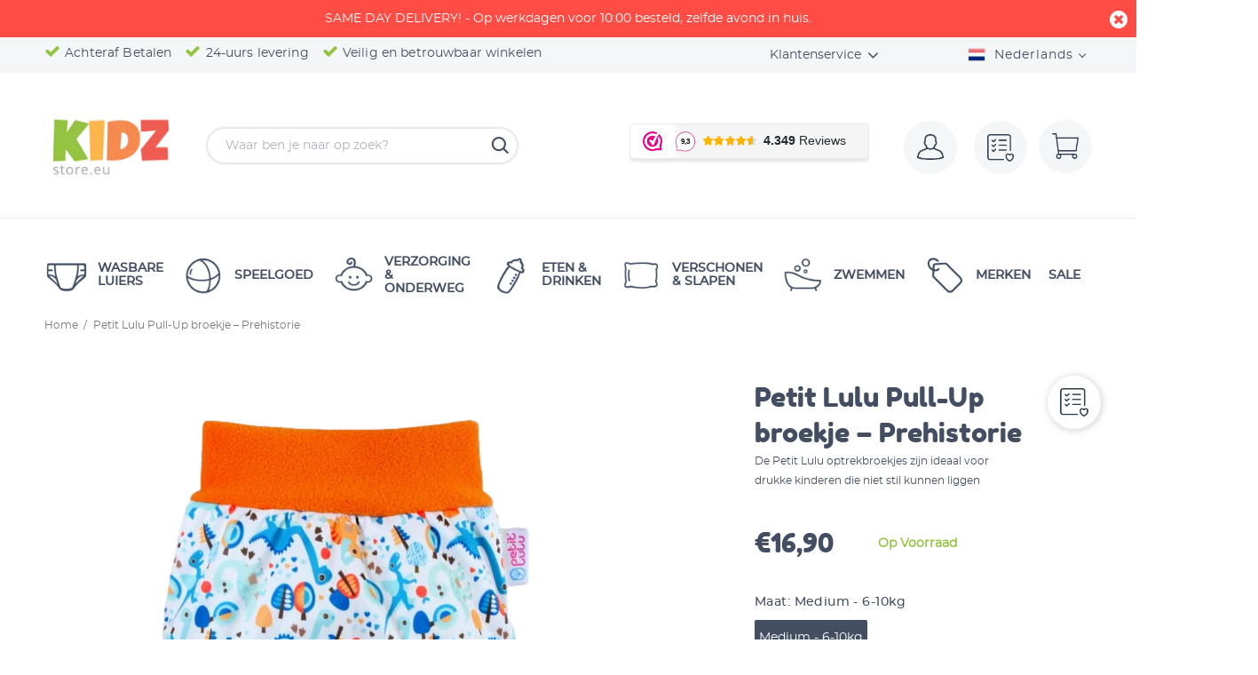

--- FILE ---
content_type: text/html; charset=utf-8
request_url: https://kidzstore.eu/products/petit-lulu-pull-up-broekje-prehistorie
body_size: 120082
content:
<!doctype html>
<!--[if IE 9]> <html class="ie9 no-js" lang="nl"> <![endif]-->
<!--[if (gt IE 9)|!(IE)]><!--> <html class="no-js" lang="nl"> <!--<![endif]-->
<head>
<!-- Google Tag Manager -->
<script>(function(w,d,s,l,i){w[l]=w[l]||[];w[l].push({'gtm.start':
new Date().getTime(),event:'gtm.js'});var f=d.getElementsByTagName(s)[0],
j=d.createElement(s),dl=l!='dataLayer'?'&l='+l:'';j.async=true;j.src=
'https://www.googletagmanager.com/gtm.js?id='+i+dl;f.parentNode.insertBefore(j,f);
})(window,document,'script','dataLayer','GTM-P44N4VD');</script>
<!-- End Google Tag Manager -->
 

<meta name="smart-seo-integrated" content="true" /><title>Petit Lulu Pull-Up broekje – Prehistorie | Kidzstore</title>
<meta name="description" content="Petit Lulu Pull-Up broekje – Prehistorie | Overbroekje | Petit Lulu - Bestel vandaag nog bij Kidzstore. * Laagste prijs garantie * Achteraf betalen * 24-Uurs levering" />
<meta name="smartseo-keyword" content="" />
<meta name="smartseo-timestamp" content="15949255726954901" />
<!--JSON-LD data generated by Smart SEO--><script type="application/ld+json">{"@context":"http://schema.org/","@type":"Product","gtin13":"8596040015026","productId":"8596040015026","url":"https://kidzstore.eu/products/petit-lulu-pull-up-broekje-prehistorie","name":"Petit Lulu Pull-Up broekje – Prehistorie | Kidzstore","image":"https://kidzstore.eu/cdn/shop/products/101906-101912-101918-101924-cesta-do-praveku-pull-up-svrchni-kalhotky_clipped_rev_1.png?v=1680685774","description":"Petit Lulu Pull-Up broekje – Prehistorie | Overbroekje | Petit Lulu - Bestel vandaag nog bij Kidzstore. * Laagste prijs garantie * Achteraf betalen * 24-Uurs levering","brand":{"name":"Petit Lulu"},"sku":"PLPOB-PREH-M","weight":"0.09kg","offers":[{"@type":"Offer" ,"gtin13":"8596040015026","priceCurrency":"EUR","price":"16.90","priceValidUntil":"2026-04-22","availability":"http://schema.org/InStock","itemCondition":"http://schema.org/NewCondition","sku":"PLPOB-PREH-M","name":"Medium - 6-10kg","url":"https://kidzstore.eu/products/petit-lulu-pull-up-broekje-prehistorie?variant=46512583049553","seller":{"@type":"Organization","name":"Kidzstore.eu"}},{"@type":"Offer" ,"gtin13":"8596040015088","priceCurrency":"EUR","price":"17.90","priceValidUntil":"2026-04-22","availability":"http://schema.org/OutOfStock","itemCondition":"http://schema.org/NewCondition","sku":"PLPOB-PREH-L","name":"Large - 9-13kg","url":"https://kidzstore.eu/products/petit-lulu-pull-up-broekje-prehistorie?variant=46512583082321","seller":{"@type":"Organization","name":"Kidzstore.eu"}},{"@type":"Offer" ,"gtin13":"8596040015149","priceCurrency":"EUR","price":"18.90","priceValidUntil":"2026-04-22","availability":"http://schema.org/OutOfStock","itemCondition":"http://schema.org/NewCondition","sku":"PLPOB-PREH-XL","name":"Extra Large - 12+kg","url":"https://kidzstore.eu/products/petit-lulu-pull-up-broekje-prehistorie?variant=46512583115089","seller":{"@type":"Organization","name":"Kidzstore.eu"}}]}</script><!--JSON-LD data generated by Smart SEO-->
<script type="application/ld+json">
    {
        "@context": "http://schema.org",
        "@type": "BreadcrumbList",
        "itemListElement": [
            {
                "@type": "ListItem",
                "position": 1,
                "item": {
                    "@type": "Website",
                    "@id": "https://kidzstore.eu",
                    "name": "Translation missing: nl.general.breadcrumbs.home"
                }
            },
            {
                "@type": "ListItem",
                "position": 2,
                "item": {
                    "@type": "WebPage",
                    "@id": "https://kidzstore.eu/products/petit-lulu-pull-up-broekje-prehistorie",
                    "name": "Petit Lulu Pull-Up broekje – Prehistorie"
                }
            }
        ]
    }
</script>
<!--JSON-LD data generated by Smart SEO-->
<script type="application/ld+json">
    {
        "@context": "https://schema.org",
        "@type": "Organization",
        "name": "Kidzstore.eu",
        "url": "https://kidzstore.eu",
        "description": "Wij hebben een uitgebreid assortiment duurzame baby artikelen, met de focus op wasbare luiers. Kidzstore heeft voordelige prijzen, en bieden same day delivery in Nederland en België. Klanten waarderen Kidzstore met een 9,4!",
        "logo": "https://cdn.shopify.com/s/files/1/0326/2690/1036/files/kidzstore.png?v=1647511173",
        "image": "https://cdn.shopify.com/s/files/1/0326/2690/1036/files/kidzstore.png?v=1647511173",
        "sameAs": ["https://www.facebook.com/Kidzstoreeu-422532941475055/","https://www.instagram.com/kidzstore.eu/","https://www.youtube.com/channel/UCfpsNz7q5aL3WFvecf8GsFw/","https://www.linkedin.com/company/kidzstore"],
        "address": {
            "@type": "PostalAddress",
            "streetAddress": "Bouwstraat 29A",
            "addressLocality": "Haaksbergen",
            "postalCode": "7483 PE",
            "addressCountry": "Nederland"
        },
        "telephone": "+31850602070"
    }
</script><!-- Basic page needs ================================================== -->
  <meta name="google-site-verification" content="huYcqtqS1i8hV_HHFRXL3yr5aUUVpq7AlxRf8iEPZco" />  
  <meta charset="utf-8">
  <!--[if IE]><meta http-equiv="X-UA-Compatible" content="IE=edge,chrome=1"><![endif]-->
  <meta name="viewport" content="width=device-width,initial-scale=1">
  <meta name="theme-color" content="#434e63"><meta name="author" content="Translation missing: nl.general.meta.author">
  <link rel="canonical" href="https://kidzstore.eu/products/petit-lulu-pull-up-broekje-prehistorie"><link rel="shortcut icon" href="//kidzstore.eu/cdn/shop/files/favicon-1-32x32_32x32.png?v=1613699005" type="image/png"><!-- Title and description ================================================== --><!-- Social meta ================================================== --><!-- /snippets/social-meta-tags.liquid -->




<meta property="og:site_name" content="Kidzstore.eu">
<meta property="og:url" content="https://kidzstore.eu/products/petit-lulu-pull-up-broekje-prehistorie">
<meta property="og:title" content="Petit Lulu Pull-Up broekje – Prehistorie">
<meta property="og:type" content="product">
<meta property="og:description" content="Een super comfortabel en handig optrekbroekje van Petit Lulu met zachte fleece randen. De optrekbroekjes zijn handig te combineren met een one size luier of voorgevormde luier als waterdicht overbroekje. Het verschonen is makkelijk doordat je je kindje niet liggend hoeft te verschonen en het broekje eenvoudig kan aantr">

  <meta property="og:price:amount" content="16,90">
  <meta property="og:price:currency" content="EUR">

<meta property="og:image" content="http://kidzstore.eu/cdn/shop/products/101906-101912-101918-101924-cesta-do-praveku-pull-up-svrchni-kalhotky_clipped_rev_1_1200x1200.png?v=1680685774">
<meta property="og:image:secure_url" content="https://kidzstore.eu/cdn/shop/products/101906-101912-101918-101924-cesta-do-praveku-pull-up-svrchni-kalhotky_clipped_rev_1_1200x1200.png?v=1680685774">


<meta name="twitter:card" content="summary_large_image">
<meta name="twitter:title" content="Petit Lulu Pull-Up broekje – Prehistorie">
<meta name="twitter:description" content="Een super comfortabel en handig optrekbroekje van Petit Lulu met zachte fleece randen. De optrekbroekjes zijn handig te combineren met een one size luier of voorgevormde luier als waterdicht overbroekje. Het verschonen is makkelijk doordat je je kindje niet liggend hoeft te verschonen en het broekje eenvoudig kan aantr">
<!-- Helpers ================================================== -->

<link href="//kidzstore.eu/cdn/shop/t/37/assets/theme.css?v=52040201831006501321737025870" rel="stylesheet" type="text/css" media="all" />


<!-- Header hook for plugins ================================================== -->
  <script>window.performance && window.performance.mark && window.performance.mark('shopify.content_for_header.start');</script><meta name="facebook-domain-verification" content="nqpkgmjnjgsukaz9z4gsneag8zi1fq">
<meta name="facebook-domain-verification" content="kw4857utt03bx7kfuipsm30825295e">
<meta name="google-site-verification" content="nm8L5iDjaJBiMj-6G0yn1xLtVJlrLVml7Ab0Ic8mwtM">
<meta id="shopify-digital-wallet" name="shopify-digital-wallet" content="/32626901036/digital_wallets/dialog">
<meta name="shopify-checkout-api-token" content="dc05d14fd41623ad529c7255b7df4295">
<meta id="in-context-paypal-metadata" data-shop-id="32626901036" data-venmo-supported="false" data-environment="production" data-locale="nl_NL" data-paypal-v4="true" data-currency="EUR">
<link rel="alternate" hreflang="x-default" href="https://kidzstore.eu/products/petit-lulu-pull-up-broekje-prehistorie">
<link rel="alternate" hreflang="nl" href="https://kidzstore.eu/products/petit-lulu-pull-up-broekje-prehistorie">
<link rel="alternate" hreflang="de" href="https://kidzstore.eu/de/products/petit-lulu-pull-up-broekje-prehistorie">
<link rel="alternate" hreflang="en" href="https://kidzstore.eu/en/products/petit-lulu-pull-up-broekje-prehistorie">
<link rel="alternate" hreflang="es" href="https://kidzstore.eu/es/products/petit-lulu-pull-up-broekje-prehistorie">
<link rel="alternate" hreflang="fr" href="https://kidzstore.eu/fr/products/petit-lulu-pull-up-broekje-prehistorie">
<link rel="alternate" type="application/json+oembed" href="https://kidzstore.eu/products/petit-lulu-pull-up-broekje-prehistorie.oembed">
<script async="async" src="/checkouts/internal/preloads.js?locale=nl-NL"></script>
<link rel="preconnect" href="https://shop.app" crossorigin="anonymous">
<script async="async" src="https://shop.app/checkouts/internal/preloads.js?locale=nl-NL&shop_id=32626901036" crossorigin="anonymous"></script>
<script id="apple-pay-shop-capabilities" type="application/json">{"shopId":32626901036,"countryCode":"NL","currencyCode":"EUR","merchantCapabilities":["supports3DS"],"merchantId":"gid:\/\/shopify\/Shop\/32626901036","merchantName":"Kidzstore.eu","requiredBillingContactFields":["postalAddress","email"],"requiredShippingContactFields":["postalAddress","email"],"shippingType":"shipping","supportedNetworks":["visa","maestro","masterCard","amex"],"total":{"type":"pending","label":"Kidzstore.eu","amount":"1.00"},"shopifyPaymentsEnabled":true,"supportsSubscriptions":true}</script>
<script id="shopify-features" type="application/json">{"accessToken":"dc05d14fd41623ad529c7255b7df4295","betas":["rich-media-storefront-analytics"],"domain":"kidzstore.eu","predictiveSearch":true,"shopId":32626901036,"locale":"nl"}</script>
<script>var Shopify = Shopify || {};
Shopify.shop = "kidzstore-eu.myshopify.com";
Shopify.locale = "nl";
Shopify.currency = {"active":"EUR","rate":"1.0"};
Shopify.country = "NL";
Shopify.theme = {"name":"Kidz v4.19.21 ","id":122177519811,"schema_name":"Wokiee","schema_version":"1.8.1","theme_store_id":null,"role":"main"};
Shopify.theme.handle = "null";
Shopify.theme.style = {"id":null,"handle":null};
Shopify.cdnHost = "kidzstore.eu/cdn";
Shopify.routes = Shopify.routes || {};
Shopify.routes.root = "/";</script>
<script type="module">!function(o){(o.Shopify=o.Shopify||{}).modules=!0}(window);</script>
<script>!function(o){function n(){var o=[];function n(){o.push(Array.prototype.slice.apply(arguments))}return n.q=o,n}var t=o.Shopify=o.Shopify||{};t.loadFeatures=n(),t.autoloadFeatures=n()}(window);</script>
<script>
  window.ShopifyPay = window.ShopifyPay || {};
  window.ShopifyPay.apiHost = "shop.app\/pay";
  window.ShopifyPay.redirectState = null;
</script>
<script id="shop-js-analytics" type="application/json">{"pageType":"product"}</script>
<script defer="defer" async type="module" src="//kidzstore.eu/cdn/shopifycloud/shop-js/modules/v2/client.init-shop-cart-sync_CwGft62q.nl.esm.js"></script>
<script defer="defer" async type="module" src="//kidzstore.eu/cdn/shopifycloud/shop-js/modules/v2/chunk.common_BAeYDmFP.esm.js"></script>
<script defer="defer" async type="module" src="//kidzstore.eu/cdn/shopifycloud/shop-js/modules/v2/chunk.modal_B9qqLDBC.esm.js"></script>
<script type="module">
  await import("//kidzstore.eu/cdn/shopifycloud/shop-js/modules/v2/client.init-shop-cart-sync_CwGft62q.nl.esm.js");
await import("//kidzstore.eu/cdn/shopifycloud/shop-js/modules/v2/chunk.common_BAeYDmFP.esm.js");
await import("//kidzstore.eu/cdn/shopifycloud/shop-js/modules/v2/chunk.modal_B9qqLDBC.esm.js");

  window.Shopify.SignInWithShop?.initShopCartSync?.({"fedCMEnabled":true,"windoidEnabled":true});

</script>
<script>
  window.Shopify = window.Shopify || {};
  if (!window.Shopify.featureAssets) window.Shopify.featureAssets = {};
  window.Shopify.featureAssets['shop-js'] = {"shop-cart-sync":["modules/v2/client.shop-cart-sync_DYxNzuQz.nl.esm.js","modules/v2/chunk.common_BAeYDmFP.esm.js","modules/v2/chunk.modal_B9qqLDBC.esm.js"],"init-fed-cm":["modules/v2/client.init-fed-cm_CjDsDcAw.nl.esm.js","modules/v2/chunk.common_BAeYDmFP.esm.js","modules/v2/chunk.modal_B9qqLDBC.esm.js"],"shop-cash-offers":["modules/v2/client.shop-cash-offers_ClkbB2SN.nl.esm.js","modules/v2/chunk.common_BAeYDmFP.esm.js","modules/v2/chunk.modal_B9qqLDBC.esm.js"],"shop-login-button":["modules/v2/client.shop-login-button_WLp3fA_k.nl.esm.js","modules/v2/chunk.common_BAeYDmFP.esm.js","modules/v2/chunk.modal_B9qqLDBC.esm.js"],"pay-button":["modules/v2/client.pay-button_CMzcDx7A.nl.esm.js","modules/v2/chunk.common_BAeYDmFP.esm.js","modules/v2/chunk.modal_B9qqLDBC.esm.js"],"shop-button":["modules/v2/client.shop-button_C5HrfeZa.nl.esm.js","modules/v2/chunk.common_BAeYDmFP.esm.js","modules/v2/chunk.modal_B9qqLDBC.esm.js"],"avatar":["modules/v2/client.avatar_BTnouDA3.nl.esm.js"],"init-windoid":["modules/v2/client.init-windoid_BPUgzmVN.nl.esm.js","modules/v2/chunk.common_BAeYDmFP.esm.js","modules/v2/chunk.modal_B9qqLDBC.esm.js"],"init-shop-for-new-customer-accounts":["modules/v2/client.init-shop-for-new-customer-accounts_C_53TFWp.nl.esm.js","modules/v2/client.shop-login-button_WLp3fA_k.nl.esm.js","modules/v2/chunk.common_BAeYDmFP.esm.js","modules/v2/chunk.modal_B9qqLDBC.esm.js"],"init-shop-email-lookup-coordinator":["modules/v2/client.init-shop-email-lookup-coordinator_BuZJWlrC.nl.esm.js","modules/v2/chunk.common_BAeYDmFP.esm.js","modules/v2/chunk.modal_B9qqLDBC.esm.js"],"init-shop-cart-sync":["modules/v2/client.init-shop-cart-sync_CwGft62q.nl.esm.js","modules/v2/chunk.common_BAeYDmFP.esm.js","modules/v2/chunk.modal_B9qqLDBC.esm.js"],"shop-toast-manager":["modules/v2/client.shop-toast-manager_3XRE_uEZ.nl.esm.js","modules/v2/chunk.common_BAeYDmFP.esm.js","modules/v2/chunk.modal_B9qqLDBC.esm.js"],"init-customer-accounts":["modules/v2/client.init-customer-accounts_DmSKRkZb.nl.esm.js","modules/v2/client.shop-login-button_WLp3fA_k.nl.esm.js","modules/v2/chunk.common_BAeYDmFP.esm.js","modules/v2/chunk.modal_B9qqLDBC.esm.js"],"init-customer-accounts-sign-up":["modules/v2/client.init-customer-accounts-sign-up_CeYkBAph.nl.esm.js","modules/v2/client.shop-login-button_WLp3fA_k.nl.esm.js","modules/v2/chunk.common_BAeYDmFP.esm.js","modules/v2/chunk.modal_B9qqLDBC.esm.js"],"shop-follow-button":["modules/v2/client.shop-follow-button_EFIbvYjS.nl.esm.js","modules/v2/chunk.common_BAeYDmFP.esm.js","modules/v2/chunk.modal_B9qqLDBC.esm.js"],"checkout-modal":["modules/v2/client.checkout-modal_D8HUqXhX.nl.esm.js","modules/v2/chunk.common_BAeYDmFP.esm.js","modules/v2/chunk.modal_B9qqLDBC.esm.js"],"shop-login":["modules/v2/client.shop-login_BUSqPzuV.nl.esm.js","modules/v2/chunk.common_BAeYDmFP.esm.js","modules/v2/chunk.modal_B9qqLDBC.esm.js"],"lead-capture":["modules/v2/client.lead-capture_CFcRSnZi.nl.esm.js","modules/v2/chunk.common_BAeYDmFP.esm.js","modules/v2/chunk.modal_B9qqLDBC.esm.js"],"payment-terms":["modules/v2/client.payment-terms_DBKgFsWx.nl.esm.js","modules/v2/chunk.common_BAeYDmFP.esm.js","modules/v2/chunk.modal_B9qqLDBC.esm.js"]};
</script>
<script>(function() {
  var isLoaded = false;
  function asyncLoad() {
    if (isLoaded) return;
    isLoaded = true;
    var urls = ["https:\/\/load.csell.co\/assets\/js\/cross-sell.js?shop=kidzstore-eu.myshopify.com","https:\/\/load.csell.co\/assets\/v2\/js\/core\/xsell.js?shop=kidzstore-eu.myshopify.com","https:\/\/www.webwinkelkeur.nl\/apps\/shopify\/script.php?shop=kidzstore-eu.myshopify.com","https:\/\/sdk.qikify.com\/contactform\/async.js?shop=kidzstore-eu.myshopify.com","https:\/\/easygdpr.b-cdn.net\/v\/1553540745\/gdpr.min.js?shop=kidzstore-eu.myshopify.com","https:\/\/cdn.shopify.com\/s\/files\/1\/0326\/2690\/1036\/t\/37\/assets\/pop_32626901036.js?v=1704183221\u0026shop=kidzstore-eu.myshopify.com"];
    for (var i = 0; i < urls.length; i++) {
      var s = document.createElement('script');
      s.type = 'text/javascript';
      s.async = true;
      s.src = urls[i];
      var x = document.getElementsByTagName('script')[0];
      x.parentNode.insertBefore(s, x);
    }
  };
  if(window.attachEvent) {
    window.attachEvent('onload', asyncLoad);
  } else {
    window.addEventListener('load', asyncLoad, false);
  }
})();</script>
<script id="__st">var __st={"a":32626901036,"offset":3600,"reqid":"5e091e28-2a3b-4803-a6c4-1c017f59479d-1769065621","pageurl":"kidzstore.eu\/products\/petit-lulu-pull-up-broekje-prehistorie","u":"e581e9aa69cc","p":"product","rtyp":"product","rid":8363795775825};</script>
<script>window.ShopifyPaypalV4VisibilityTracking = true;</script>
<script id="captcha-bootstrap">!function(){'use strict';const t='contact',e='account',n='new_comment',o=[[t,t],['blogs',n],['comments',n],[t,'customer']],c=[[e,'customer_login'],[e,'guest_login'],[e,'recover_customer_password'],[e,'create_customer']],r=t=>t.map((([t,e])=>`form[action*='/${t}']:not([data-nocaptcha='true']) input[name='form_type'][value='${e}']`)).join(','),a=t=>()=>t?[...document.querySelectorAll(t)].map((t=>t.form)):[];function s(){const t=[...o],e=r(t);return a(e)}const i='password',u='form_key',d=['recaptcha-v3-token','g-recaptcha-response','h-captcha-response',i],f=()=>{try{return window.sessionStorage}catch{return}},m='__shopify_v',_=t=>t.elements[u];function p(t,e,n=!1){try{const o=window.sessionStorage,c=JSON.parse(o.getItem(e)),{data:r}=function(t){const{data:e,action:n}=t;return t[m]||n?{data:e,action:n}:{data:t,action:n}}(c);for(const[e,n]of Object.entries(r))t.elements[e]&&(t.elements[e].value=n);n&&o.removeItem(e)}catch(o){console.error('form repopulation failed',{error:o})}}const l='form_type',E='cptcha';function T(t){t.dataset[E]=!0}const w=window,h=w.document,L='Shopify',v='ce_forms',y='captcha';let A=!1;((t,e)=>{const n=(g='f06e6c50-85a8-45c8-87d0-21a2b65856fe',I='https://cdn.shopify.com/shopifycloud/storefront-forms-hcaptcha/ce_storefront_forms_captcha_hcaptcha.v1.5.2.iife.js',D={infoText:'Beschermd door hCaptcha',privacyText:'Privacy',termsText:'Voorwaarden'},(t,e,n)=>{const o=w[L][v],c=o.bindForm;if(c)return c(t,g,e,D).then(n);var r;o.q.push([[t,g,e,D],n]),r=I,A||(h.body.append(Object.assign(h.createElement('script'),{id:'captcha-provider',async:!0,src:r})),A=!0)});var g,I,D;w[L]=w[L]||{},w[L][v]=w[L][v]||{},w[L][v].q=[],w[L][y]=w[L][y]||{},w[L][y].protect=function(t,e){n(t,void 0,e),T(t)},Object.freeze(w[L][y]),function(t,e,n,w,h,L){const[v,y,A,g]=function(t,e,n){const i=e?o:[],u=t?c:[],d=[...i,...u],f=r(d),m=r(i),_=r(d.filter((([t,e])=>n.includes(e))));return[a(f),a(m),a(_),s()]}(w,h,L),I=t=>{const e=t.target;return e instanceof HTMLFormElement?e:e&&e.form},D=t=>v().includes(t);t.addEventListener('submit',(t=>{const e=I(t);if(!e)return;const n=D(e)&&!e.dataset.hcaptchaBound&&!e.dataset.recaptchaBound,o=_(e),c=g().includes(e)&&(!o||!o.value);(n||c)&&t.preventDefault(),c&&!n&&(function(t){try{if(!f())return;!function(t){const e=f();if(!e)return;const n=_(t);if(!n)return;const o=n.value;o&&e.removeItem(o)}(t);const e=Array.from(Array(32),(()=>Math.random().toString(36)[2])).join('');!function(t,e){_(t)||t.append(Object.assign(document.createElement('input'),{type:'hidden',name:u})),t.elements[u].value=e}(t,e),function(t,e){const n=f();if(!n)return;const o=[...t.querySelectorAll(`input[type='${i}']`)].map((({name:t})=>t)),c=[...d,...o],r={};for(const[a,s]of new FormData(t).entries())c.includes(a)||(r[a]=s);n.setItem(e,JSON.stringify({[m]:1,action:t.action,data:r}))}(t,e)}catch(e){console.error('failed to persist form',e)}}(e),e.submit())}));const S=(t,e)=>{t&&!t.dataset[E]&&(n(t,e.some((e=>e===t))),T(t))};for(const o of['focusin','change'])t.addEventListener(o,(t=>{const e=I(t);D(e)&&S(e,y())}));const B=e.get('form_key'),M=e.get(l),P=B&&M;t.addEventListener('DOMContentLoaded',(()=>{const t=y();if(P)for(const e of t)e.elements[l].value===M&&p(e,B);[...new Set([...A(),...v().filter((t=>'true'===t.dataset.shopifyCaptcha))])].forEach((e=>S(e,t)))}))}(h,new URLSearchParams(w.location.search),n,t,e,['guest_login'])})(!0,!0)}();</script>
<script integrity="sha256-4kQ18oKyAcykRKYeNunJcIwy7WH5gtpwJnB7kiuLZ1E=" data-source-attribution="shopify.loadfeatures" defer="defer" src="//kidzstore.eu/cdn/shopifycloud/storefront/assets/storefront/load_feature-a0a9edcb.js" crossorigin="anonymous"></script>
<script crossorigin="anonymous" defer="defer" src="//kidzstore.eu/cdn/shopifycloud/storefront/assets/shopify_pay/storefront-65b4c6d7.js?v=20250812"></script>
<script data-source-attribution="shopify.dynamic_checkout.dynamic.init">var Shopify=Shopify||{};Shopify.PaymentButton=Shopify.PaymentButton||{isStorefrontPortableWallets:!0,init:function(){window.Shopify.PaymentButton.init=function(){};var t=document.createElement("script");t.src="https://kidzstore.eu/cdn/shopifycloud/portable-wallets/latest/portable-wallets.nl.js",t.type="module",document.head.appendChild(t)}};
</script>
<script data-source-attribution="shopify.dynamic_checkout.buyer_consent">
  function portableWalletsHideBuyerConsent(e){var t=document.getElementById("shopify-buyer-consent"),n=document.getElementById("shopify-subscription-policy-button");t&&n&&(t.classList.add("hidden"),t.setAttribute("aria-hidden","true"),n.removeEventListener("click",e))}function portableWalletsShowBuyerConsent(e){var t=document.getElementById("shopify-buyer-consent"),n=document.getElementById("shopify-subscription-policy-button");t&&n&&(t.classList.remove("hidden"),t.removeAttribute("aria-hidden"),n.addEventListener("click",e))}window.Shopify?.PaymentButton&&(window.Shopify.PaymentButton.hideBuyerConsent=portableWalletsHideBuyerConsent,window.Shopify.PaymentButton.showBuyerConsent=portableWalletsShowBuyerConsent);
</script>
<script data-source-attribution="shopify.dynamic_checkout.cart.bootstrap">document.addEventListener("DOMContentLoaded",(function(){function t(){return document.querySelector("shopify-accelerated-checkout-cart, shopify-accelerated-checkout")}if(t())Shopify.PaymentButton.init();else{new MutationObserver((function(e,n){t()&&(Shopify.PaymentButton.init(),n.disconnect())})).observe(document.body,{childList:!0,subtree:!0})}}));
</script>
<script id='scb4127' type='text/javascript' async='' src='https://kidzstore.eu/cdn/shopifycloud/privacy-banner/storefront-banner.js'></script><link id="shopify-accelerated-checkout-styles" rel="stylesheet" media="screen" href="https://kidzstore.eu/cdn/shopifycloud/portable-wallets/latest/accelerated-checkout-backwards-compat.css" crossorigin="anonymous">
<style id="shopify-accelerated-checkout-cart">
        #shopify-buyer-consent {
  margin-top: 1em;
  display: inline-block;
  width: 100%;
}

#shopify-buyer-consent.hidden {
  display: none;
}

#shopify-subscription-policy-button {
  background: none;
  border: none;
  padding: 0;
  text-decoration: underline;
  font-size: inherit;
  cursor: pointer;
}

#shopify-subscription-policy-button::before {
  box-shadow: none;
}

      </style>
<script id="sections-script" data-sections="promo-fixed" defer="defer" src="//kidzstore.eu/cdn/shop/t/37/compiled_assets/scripts.js?v=12337"></script>
<script>window.performance && window.performance.mark && window.performance.mark('shopify.content_for_header.end');</script>
  <!-- /Header hook for plugins ================================================== -->

  
  <link href="//kidzstore.eu/cdn/shop/t/37/assets/theme.min.css?v=121156558043726490711618827548" rel="stylesheet" type="text/css" media="all" />
  <link href="//kidzstore.eu/cdn/shop/t/37/assets/custom-style.css?v=56738406054388673711618827513" rel="stylesheet" type="text/css" media="all" />
  <link href="//kidzstore.eu/cdn/shop/t/37/assets/ajax-cart.css?v=60878675214945961031619012194" rel="stylesheet" type="text/css" media="all" />

  
<!-- Start of Judge.me Core -->
<link rel="dns-prefetch" href="https://cdn.judge.me/">
<script data-cfasync='false' class='jdgm-settings-script'>window.jdgmSettings={"pagination":5,"disable_web_reviews":false,"badge_no_review_text":"No reviews","badge_n_reviews_text":"{{ n }} review/reviews","badge_star_color":"#84c616","hide_badge_preview_if_no_reviews":true,"badge_hide_text":false,"enforce_center_preview_badge":false,"widget_title":"Klantbeoordelingen","widget_open_form_text":"Schrijf een beoordeling","widget_close_form_text":"Beoordeling annuleren","widget_refresh_page_text":"Pagina vernieuwen","widget_summary_text":"Gebaseerd op {{ number_of_reviews }} beoordeling/beoordelingen","widget_no_review_text":"Wees de eerste om een beoordeling te schrijven","widget_name_field_text":"Weergavenaam","widget_verified_name_field_text":"Geverifieerde naam (openbaar)","widget_name_placeholder_text":"Weergavenaam","widget_required_field_error_text":"Dit veld is verplicht.","widget_email_field_text":"E-mailadres","widget_verified_email_field_text":"Geverifieerde e-mail (privé, kan niet worden bewerkt)","widget_email_placeholder_text":"Je e-mailadres","widget_email_field_error_text":"Voer een geldig e-mailadres in.","widget_rating_field_text":"Beoordeling","widget_review_title_field_text":"Titel beoordeling","widget_review_title_placeholder_text":"Geef je beoordeling een titel","widget_review_body_field_text":"Beoordeling inhoud","widget_review_body_placeholder_text":"Begin hier met schrijven...","widget_pictures_field_text":"Foto/Video (optioneel)","widget_submit_review_text":"Beoordeling indienen","widget_submit_verified_review_text":"Geverifieerde beoordeling indienen","widget_submit_success_msg_with_auto_publish":"Dank je wel! Vernieuw de pagina over een paar momenten om je beoordeling te zien. Je kunt je beoordeling verwijderen of bewerken door in te loggen bij \u003ca href='https://judge.me/login' target='_blank' rel='nofollow noopener'\u003eJudge.me\u003c/a\u003e","widget_submit_success_msg_no_auto_publish":"Dank je wel! Je beoordeling wordt gepubliceerd zodra deze is goedgekeurd door de winkelbeheerder. Je kunt je beoordeling verwijderen of bewerken door in te loggen bij \u003ca href='https://judge.me/login' target='_blank' rel='nofollow noopener'\u003eJudge.me\u003c/a\u003e","widget_show_default_reviews_out_of_total_text":"{{ n_reviews_shown }} van de {{ n_reviews }} beoordelingen worden getoond.","widget_show_all_link_text":"Toon alles","widget_show_less_link_text":"Toon minder","widget_author_said_text":"{{ reviewer_name }} zei:","widget_days_text":"{{ n }} days ago","widget_weeks_text":"{{ n }} week/weeks ago","widget_months_text":"{{ n }} month/months ago","widget_years_text":"{{ n }} year/years ago","widget_yesterday_text":"Yesterday","widget_today_text":"Today","widget_replied_text":"\u003e\u003e {{ shop_name }} antwoordde:","widget_read_more_text":"Lees meer","widget_reviewer_name_as_initial":"","widget_rating_filter_color":"#84c616","widget_rating_filter_see_all_text":"Bekijk alle beoordelingen","widget_sorting_most_recent_text":"Meest recent","widget_sorting_highest_rating_text":"Hoogste beoordeling","widget_sorting_lowest_rating_text":"Laagste beoordeling","widget_sorting_with_pictures_text":"Alleen foto's","widget_sorting_most_helpful_text":"Meest nuttig","widget_open_question_form_text":"Stel een vraag","widget_reviews_subtab_text":"Beoordelingen","widget_questions_subtab_text":"Vragen","widget_question_label_text":"Vraag","widget_answer_label_text":"Antwoord","widget_question_placeholder_text":"Schrijf hier je vraag","widget_submit_question_text":"Vraag indienen","widget_question_submit_success_text":"Bedankt voor je vraag! We zullen je op de hoogte stellen zodra deze is beantwoord.","widget_star_color":"#84c616","verified_badge_text":"Geverifieerd","verified_badge_bg_color":"","verified_badge_text_color":"","verified_badge_placement":"left-of-reviewer-name","widget_review_max_height":"","widget_hide_border":false,"widget_social_share":true,"widget_thumb":true,"widget_review_location_show":false,"widget_location_format":"country_iso_code","all_reviews_include_out_of_store_products":true,"all_reviews_out_of_store_text":"(buiten de winkel)","all_reviews_pagination":100,"all_reviews_product_name_prefix_text":"over","enable_review_pictures":true,"enable_question_anwser":true,"widget_theme":"","review_date_format":"dd/mm/yy","default_sort_method":"most-recent","widget_product_reviews_subtab_text":"Productbeoordelingen","widget_shop_reviews_subtab_text":"Winkelbeoordelingen","widget_other_products_reviews_text":"Beoordelingen voor andere producten","widget_store_reviews_subtab_text":"Winkelbeoordelingen","widget_no_store_reviews_text":"Deze winkel heeft nog geen beoordelingen","widget_web_restriction_product_reviews_text":"Dit product heeft nog geen beoordelingen","widget_no_items_text":"Geen items gevonden","widget_show_more_text":"Toon meer","widget_write_a_store_review_text":"Schrijf een winkelbeoordeling","widget_other_languages_heading":"Beoordelingen in andere talen","widget_translate_review_text":"Vertaal beoordeling naar {{ language }}","widget_translating_review_text":"Bezig met vertalen...","widget_show_original_translation_text":"Toon origineel ({{ language }})","widget_translate_review_failed_text":"Beoordeling kon niet worden vertaald.","widget_translate_review_retry_text":"Opnieuw proberen","widget_translate_review_try_again_later_text":"Probeer het later opnieuw","show_product_url_for_grouped_product":true,"widget_sorting_pictures_first_text":"Foto's eerst","show_pictures_on_all_rev_page_mobile":true,"show_pictures_on_all_rev_page_desktop":true,"floating_tab_hide_mobile_install_preference":false,"floating_tab_button_name":"★ Beoordelingen","floating_tab_title":"Laat klanten voor ons spreken","floating_tab_button_color":"","floating_tab_button_background_color":"","floating_tab_url":"","floating_tab_url_enabled":true,"floating_tab_tab_style":"text","all_reviews_text_badge_text":"Klanten beoordelen ons met {{ shop.metafields.judgeme.all_reviews_rating | round: 1 }}/5 op basis van {{ shop.metafields.judgeme.all_reviews_count }} beoordelingen.","all_reviews_text_badge_text_branded_style":"{{ shop.metafields.judgeme.all_reviews_rating | round: 1 }} van de 5 sterren op basis van {{ shop.metafields.judgeme.all_reviews_count }} beoordelingen","is_all_reviews_text_badge_a_link":false,"show_stars_for_all_reviews_text_badge":false,"all_reviews_text_badge_url":"","all_reviews_text_style":"text","all_reviews_text_color_style":"judgeme_brand_color","all_reviews_text_color":"#108474","all_reviews_text_show_jm_brand":true,"featured_carousel_show_header":true,"featured_carousel_title":"Laat klanten voor ons spreken","testimonials_carousel_title":"Klanten beoordelen ons","videos_carousel_title":"Echte klantervaringen","cards_carousel_title":"Klanten beoordelen ons","featured_carousel_count_text":"uit {{ n }} beoordelingen","featured_carousel_add_link_to_all_reviews_page":false,"featured_carousel_url":"","featured_carousel_show_images":true,"featured_carousel_autoslide_interval":5,"featured_carousel_arrows_on_the_sides":false,"featured_carousel_height":250,"featured_carousel_width":80,"featured_carousel_image_size":0,"featured_carousel_image_height":250,"featured_carousel_arrow_color":"#eeeeee","verified_count_badge_style":"vintage","verified_count_badge_orientation":"horizontal","verified_count_badge_color_style":"judgeme_brand_color","verified_count_badge_color":"#108474","is_verified_count_badge_a_link":false,"verified_count_badge_url":"","verified_count_badge_show_jm_brand":true,"widget_rating_preset_default":5,"widget_first_sub_tab":"product-reviews","widget_show_histogram":true,"widget_histogram_use_custom_color":true,"widget_pagination_use_custom_color":false,"widget_star_use_custom_color":true,"widget_verified_badge_use_custom_color":false,"widget_write_review_use_custom_color":false,"picture_reminder_submit_button":"Upload Pictures","enable_review_videos":true,"mute_video_by_default":true,"widget_sorting_videos_first_text":"Video's eerst","widget_review_pending_text":"In afwachting","featured_carousel_items_for_large_screen":3,"social_share_options_order":"Facebook","remove_microdata_snippet":true,"disable_json_ld":true,"enable_json_ld_products":false,"preview_badge_show_question_text":false,"preview_badge_no_question_text":"Geen vragen","preview_badge_n_question_text":"{{ number_of_questions }} vraag/vragen","qa_badge_show_icon":false,"qa_badge_position":"same-row","remove_judgeme_branding":false,"widget_add_search_bar":false,"widget_search_bar_placeholder":"Zoeken","widget_sorting_verified_only_text":"Alleen geverifieerd","featured_carousel_theme":"default","featured_carousel_show_rating":true,"featured_carousel_show_title":true,"featured_carousel_show_body":true,"featured_carousel_show_date":false,"featured_carousel_show_reviewer":true,"featured_carousel_show_product":false,"featured_carousel_header_background_color":"#108474","featured_carousel_header_text_color":"#ffffff","featured_carousel_name_product_separator":"reviewed","featured_carousel_full_star_background":"#108474","featured_carousel_empty_star_background":"#dadada","featured_carousel_vertical_theme_background":"#f9fafb","featured_carousel_verified_badge_enable":false,"featured_carousel_verified_badge_color":"#108474","featured_carousel_border_style":"round","featured_carousel_review_line_length_limit":3,"featured_carousel_more_reviews_button_text":"Meer beoordelingen lezen","featured_carousel_view_product_button_text":"Product bekijken","all_reviews_page_load_reviews_on":"scroll","all_reviews_page_load_more_text":"Meer beoordelingen laden","disable_fb_tab_reviews":false,"enable_ajax_cdn_cache":false,"widget_public_name_text":"openbaar weergegeven als","default_reviewer_name":"John Smith","default_reviewer_name_has_non_latin":true,"widget_reviewer_anonymous":"Anoniem","medals_widget_title":"Judge.me Beoordelingsmedailles","medals_widget_background_color":"#f9fafb","medals_widget_position":"footer_all_pages","medals_widget_border_color":"#f9fafb","medals_widget_verified_text_position":"left","medals_widget_use_monochromatic_version":false,"medals_widget_elements_color":"#108474","show_reviewer_avatar":true,"widget_invalid_yt_video_url_error_text":"Geen YouTube video URL","widget_max_length_field_error_text":"Voer niet meer dan {0} tekens in.","widget_show_country_flag":false,"widget_show_collected_via_shop_app":true,"widget_verified_by_shop_badge_style":"light","widget_verified_by_shop_text":"Geverifieerd door winkel","widget_show_photo_gallery":false,"widget_load_with_code_splitting":true,"widget_ugc_install_preference":false,"widget_ugc_title":"Door ons gemaakt, door jou gedeeld","widget_ugc_subtitle":"Tag ons om je afbeelding op onze pagina te zien","widget_ugc_arrows_color":"#ffffff","widget_ugc_primary_button_text":"Nu kopen","widget_ugc_primary_button_background_color":"#108474","widget_ugc_primary_button_text_color":"#ffffff","widget_ugc_primary_button_border_width":"0","widget_ugc_primary_button_border_style":"none","widget_ugc_primary_button_border_color":"#108474","widget_ugc_primary_button_border_radius":"25","widget_ugc_secondary_button_text":"Meer laden","widget_ugc_secondary_button_background_color":"#ffffff","widget_ugc_secondary_button_text_color":"#108474","widget_ugc_secondary_button_border_width":"2","widget_ugc_secondary_button_border_style":"solid","widget_ugc_secondary_button_border_color":"#108474","widget_ugc_secondary_button_border_radius":"25","widget_ugc_reviews_button_text":"Beoordelingen bekijken","widget_ugc_reviews_button_background_color":"#ffffff","widget_ugc_reviews_button_text_color":"#108474","widget_ugc_reviews_button_border_width":"2","widget_ugc_reviews_button_border_style":"solid","widget_ugc_reviews_button_border_color":"#108474","widget_ugc_reviews_button_border_radius":"25","widget_ugc_reviews_button_link_to":"judgeme-reviews-page","widget_ugc_show_post_date":true,"widget_ugc_max_width":"800","widget_rating_metafield_value_type":true,"widget_primary_color":"#108474","widget_enable_secondary_color":false,"widget_secondary_color":"#edf5f5","widget_summary_average_rating_text":"{{ average_rating }} van de 5","widget_media_grid_title":"Klantfoto's \u0026 -video's","widget_media_grid_see_more_text":"Meer bekijken","widget_round_style":false,"widget_show_product_medals":true,"widget_verified_by_judgeme_text":"Geverifieerd door Judge.me","widget_show_store_medals":true,"widget_verified_by_judgeme_text_in_store_medals":"Geverifieerd door Judge.me","widget_media_field_exceed_quantity_message":"Sorry, we kunnen slechts {{ max_media }} voor één beoordeling accepteren.","widget_media_field_exceed_limit_message":"{{ file_name }} is te groot, selecteer een {{ media_type }} kleiner dan {{ size_limit }}MB.","widget_review_submitted_text":"Beoordeling ingediend!","widget_question_submitted_text":"Vraag ingediend!","widget_close_form_text_question":"Annuleren","widget_write_your_answer_here_text":"Schrijf je antwoord hier","widget_enabled_branded_link":true,"widget_show_collected_by_judgeme":false,"widget_reviewer_name_color":"","widget_write_review_text_color":"","widget_write_review_bg_color":"","widget_collected_by_judgeme_text":"verzameld door Judge.me","widget_pagination_type":"standard","widget_load_more_text":"Meer laden","widget_load_more_color":"#108474","widget_full_review_text":"Volledige beoordeling","widget_read_more_reviews_text":"Meer beoordelingen lezen","widget_read_questions_text":"Vragen lezen","widget_questions_and_answers_text":"Vragen \u0026 antwoorden","widget_verified_by_text":"Geverifieerd door","widget_verified_text":"Geverifieerd","widget_number_of_reviews_text":"{{ number_of_reviews }} beoordelingen","widget_back_button_text":"Terug","widget_next_button_text":"Volgende","widget_custom_forms_filter_button":"Filters","custom_forms_style":"vertical","widget_show_review_information":false,"how_reviews_are_collected":"Hoe worden beoordelingen verzameld?","widget_show_review_keywords":false,"widget_gdpr_statement":"Hoe we je gegevens gebruiken: We nemen alleen contact met je op over de beoordeling die je hebt achtergelaten, en alleen indien nodig. Door je beoordeling in te dienen, ga je akkoord met Judge.me's \u003ca href='https://judge.me/terms' target='_blank' rel='nofollow noopener'\u003evoorwaarden\u003c/a\u003e, \u003ca href='https://judge.me/privacy' target='_blank' rel='nofollow noopener'\u003eprivacy\u003c/a\u003e en \u003ca href='https://judge.me/content-policy' target='_blank' rel='nofollow noopener'\u003einhoud\u003c/a\u003e beleid.","widget_multilingual_sorting_enabled":false,"widget_translate_review_content_enabled":false,"widget_translate_review_content_method":"manual","popup_widget_review_selection":"automatically_with_pictures","popup_widget_round_border_style":true,"popup_widget_show_title":true,"popup_widget_show_body":true,"popup_widget_show_reviewer":false,"popup_widget_show_product":true,"popup_widget_show_pictures":true,"popup_widget_use_review_picture":true,"popup_widget_show_on_home_page":true,"popup_widget_show_on_product_page":true,"popup_widget_show_on_collection_page":true,"popup_widget_show_on_cart_page":true,"popup_widget_position":"bottom_left","popup_widget_first_review_delay":5,"popup_widget_duration":5,"popup_widget_interval":5,"popup_widget_review_count":5,"popup_widget_hide_on_mobile":true,"review_snippet_widget_round_border_style":true,"review_snippet_widget_card_color":"#FFFFFF","review_snippet_widget_slider_arrows_background_color":"#FFFFFF","review_snippet_widget_slider_arrows_color":"#000000","review_snippet_widget_star_color":"#108474","show_product_variant":false,"all_reviews_product_variant_label_text":"Variant: ","widget_show_verified_branding":false,"widget_ai_summary_title":"Klanten zeggen","widget_ai_summary_disclaimer":"AI-aangedreven reviewsamenvatting op basis van recente klantbeoordelingen","widget_show_ai_summary":false,"widget_show_ai_summary_bg":false,"widget_show_review_title_input":true,"redirect_reviewers_invited_via_email":"review_widget","request_store_review_after_product_review":false,"request_review_other_products_in_order":false,"review_form_color_scheme":"default","review_form_corner_style":"square","review_form_star_color":{},"review_form_text_color":"#333333","review_form_background_color":"#ffffff","review_form_field_background_color":"#fafafa","review_form_button_color":{},"review_form_button_text_color":"#ffffff","review_form_modal_overlay_color":"#000000","review_content_screen_title_text":"Hoe zou je dit product beoordelen?","review_content_introduction_text":"We zouden het op prijs stellen als je iets over je ervaring zou willen delen.","store_review_form_title_text":"Hoe zou je deze winkel beoordelen?","store_review_form_introduction_text":"We zouden het op prijs stellen als je iets over je ervaring zou willen delen.","show_review_guidance_text":true,"one_star_review_guidance_text":"Slecht","five_star_review_guidance_text":"Goed","customer_information_screen_title_text":"Over jou","customer_information_introduction_text":"Vertel ons meer over jezelf.","custom_questions_screen_title_text":"Uw ervaring in meer detail","custom_questions_introduction_text":"Hier zijn enkele vragen om ons te helpen uw ervaring beter te begrijpen.","review_submitted_screen_title_text":"Bedankt voor je beoordeling!","review_submitted_screen_thank_you_text":"We verwerken deze en hij zal binnenkort in de winkel verschijnen.","review_submitted_screen_email_verification_text":"Bevestig je e-mail door op de link te klikken die we je net hebben gestuurd. Dit helpt ons om beoordelingen authentiek te houden.","review_submitted_request_store_review_text":"Wilt u uw winkelervaring met ons delen?","review_submitted_review_other_products_text":"Wilt u deze producten beoordelen?","store_review_screen_title_text":"Wil je je ervaring met ons delen?","store_review_introduction_text":"We waarden je feedback en gebruiken het om te verbeteren. Deel alstublieft enige gedachten of suggesties die je hebt.","reviewer_media_screen_title_picture_text":"Deel een foto","reviewer_media_introduction_picture_text":"Upload een foto om uw recensie te ondersteunen.","reviewer_media_screen_title_video_text":"Deel een video","reviewer_media_introduction_video_text":"Upload een video om uw recensie te ondersteunen.","reviewer_media_screen_title_picture_or_video_text":"Deel een foto of video","reviewer_media_introduction_picture_or_video_text":"Upload een foto of video om uw recensie te ondersteunen.","reviewer_media_youtube_url_text":"Plak hier uw Youtube URL","advanced_settings_next_step_button_text":"Volgende","advanced_settings_close_review_button_text":"Sluiten","modal_write_review_flow":false,"write_review_flow_required_text":"Verplicht","write_review_flow_privacy_message_text":"We respecteren uw privacy.","write_review_flow_anonymous_text":"Anonieme beoordeling","write_review_flow_visibility_text":"Dit zal niet zichtbaar zijn voor andere klanten.","write_review_flow_multiple_selection_help_text":"Selecteer zoveel als je wilt","write_review_flow_single_selection_help_text":"Selecteer één optie","write_review_flow_required_field_error_text":"Dit veld is verplicht","write_review_flow_invalid_email_error_text":"Voer een geldig e-mailadres in","write_review_flow_max_length_error_text":"Max. {{ max_length }} tekens.","write_review_flow_media_upload_text":"\u003cb\u003eKlik om te uploaden\u003c/b\u003e of sleep en zet neer","write_review_flow_gdpr_statement":"We nemen alleen contact met u op over uw beoordeling indien nodig. Door uw beoordeling in te dienen, gaat u akkoord met onze \u003ca href='https://judge.me/terms' target='_blank' rel='nofollow noopener'\u003ealgemene voorwaarden\u003c/a\u003e en \u003ca href='https://judge.me/privacy' target='_blank' rel='nofollow noopener'\u003eprivacybeleid\u003c/a\u003e.","rating_only_reviews_enabled":false,"show_negative_reviews_help_screen":false,"new_review_flow_help_screen_rating_threshold":3,"negative_review_resolution_screen_title_text":"Vertel ons meer","negative_review_resolution_text":"Je ervaring is belangrijk voor ons. Als er problemen waren met je aankoop, staan we klaar om te helpen. Aarzel niet om contact met ons op te nemen, we zouden graag de gelegenheid hebben om dingen recht te zetten.","negative_review_resolution_button_text":"Neem contact op","negative_review_resolution_proceed_with_review_text":"Laat een beoordeling achter","negative_review_resolution_subject":"Probleem met aankoop van {{ shop_name }}.{{ order_name }}","preview_badge_collection_page_install_status":false,"widget_review_custom_css":"","preview_badge_custom_css":"","preview_badge_stars_count":"5-stars","featured_carousel_custom_css":"","floating_tab_custom_css":"","all_reviews_widget_custom_css":"","medals_widget_custom_css":"","verified_badge_custom_css":"","all_reviews_text_custom_css":"","transparency_badges_collected_via_store_invite":false,"transparency_badges_from_another_provider":false,"transparency_badges_collected_from_store_visitor":false,"transparency_badges_collected_by_verified_review_provider":false,"transparency_badges_earned_reward":false,"transparency_badges_collected_via_store_invite_text":"Beoordelingen verzameld via winkelinvitatie","transparency_badges_from_another_provider_text":"Beoordelingen verzameld van een andere dienst","transparency_badges_collected_from_store_visitor_text":"Beoordelingen verzameld van een winkelbezoeker","transparency_badges_written_in_google_text":"Beoordeling geschreven in Google","transparency_badges_written_in_etsy_text":"Beoordeling geschreven in Etsy","transparency_badges_written_in_shop_app_text":"Beoordeling geschreven in Shop App","transparency_badges_earned_reward_text":"Beoordeling heeft een beloning voor een toekomstige bestelling gewonnen","product_review_widget_per_page":10,"widget_store_review_label_text":"Winkelbeoordeling","checkout_comment_extension_title_on_product_page":"Customer Comments","checkout_comment_extension_num_latest_comment_show":5,"checkout_comment_extension_format":"name_and_timestamp","checkout_comment_customer_name":"last_initial","checkout_comment_comment_notification":true,"preview_badge_collection_page_install_preference":true,"preview_badge_home_page_install_preference":true,"preview_badge_product_page_install_preference":true,"review_widget_install_preference":"","review_carousel_install_preference":false,"floating_reviews_tab_install_preference":"none","verified_reviews_count_badge_install_preference":false,"all_reviews_text_install_preference":false,"review_widget_best_location":true,"judgeme_medals_install_preference":false,"review_widget_revamp_enabled":false,"review_widget_qna_enabled":false,"review_widget_header_theme":"minimal","review_widget_widget_title_enabled":true,"review_widget_header_text_size":"medium","review_widget_header_text_weight":"regular","review_widget_average_rating_style":"compact","review_widget_bar_chart_enabled":true,"review_widget_bar_chart_type":"numbers","review_widget_bar_chart_style":"standard","review_widget_expanded_media_gallery_enabled":false,"review_widget_reviews_section_theme":"standard","review_widget_image_style":"thumbnails","review_widget_review_image_ratio":"square","review_widget_stars_size":"medium","review_widget_verified_badge":"standard_text","review_widget_review_title_text_size":"medium","review_widget_review_text_size":"medium","review_widget_review_text_length":"medium","review_widget_number_of_columns_desktop":3,"review_widget_carousel_transition_speed":5,"review_widget_custom_questions_answers_display":"always","review_widget_button_text_color":"#FFFFFF","review_widget_text_color":"#000000","review_widget_lighter_text_color":"#7B7B7B","review_widget_corner_styling":"soft","review_widget_review_word_singular":"beoordeling","review_widget_review_word_plural":"beoordelingen","review_widget_voting_label":"Nuttig?","review_widget_shop_reply_label":"Antwoord van {{ shop_name }}:","review_widget_filters_title":"Filters","qna_widget_question_word_singular":"Vraag","qna_widget_question_word_plural":"Vragen","qna_widget_answer_reply_label":"Antwoord van {{ answerer_name }}:","qna_content_screen_title_text":"Vraag over dit product","qna_widget_question_required_field_error_text":"Vraag een vraag in.","qna_widget_flow_gdpr_statement":"We zullen je alleen contacteren over je vraag als dat nodig is. Door je vraag in te dienen, ga je akkoord met onze \u003ca href='https://judge.me/terms' target='_blank' rel='nofollow noopener'\u003evoorwaarden\u003c/a\u003e en \u003ca href='https://judge.me/privacy' target='_blank' rel='nofollow noopener'\u003eprivacybeleid\u003c/a\u003e.","qna_widget_question_submitted_text":"Bedankt voor je vraag!","qna_widget_close_form_text_question":"Sluiten","qna_widget_question_submit_success_text":"We zullen je informeren via e-mail wanneer we je vraag beantwoorden.","all_reviews_widget_v2025_enabled":false,"all_reviews_widget_v2025_header_theme":"default","all_reviews_widget_v2025_widget_title_enabled":true,"all_reviews_widget_v2025_header_text_size":"medium","all_reviews_widget_v2025_header_text_weight":"regular","all_reviews_widget_v2025_average_rating_style":"compact","all_reviews_widget_v2025_bar_chart_enabled":true,"all_reviews_widget_v2025_bar_chart_type":"numbers","all_reviews_widget_v2025_bar_chart_style":"standard","all_reviews_widget_v2025_expanded_media_gallery_enabled":false,"all_reviews_widget_v2025_show_store_medals":true,"all_reviews_widget_v2025_show_photo_gallery":true,"all_reviews_widget_v2025_show_review_keywords":false,"all_reviews_widget_v2025_show_ai_summary":false,"all_reviews_widget_v2025_show_ai_summary_bg":false,"all_reviews_widget_v2025_add_search_bar":false,"all_reviews_widget_v2025_default_sort_method":"most-recent","all_reviews_widget_v2025_reviews_per_page":10,"all_reviews_widget_v2025_reviews_section_theme":"default","all_reviews_widget_v2025_image_style":"thumbnails","all_reviews_widget_v2025_review_image_ratio":"square","all_reviews_widget_v2025_stars_size":"medium","all_reviews_widget_v2025_verified_badge":"bold_badge","all_reviews_widget_v2025_review_title_text_size":"medium","all_reviews_widget_v2025_review_text_size":"medium","all_reviews_widget_v2025_review_text_length":"medium","all_reviews_widget_v2025_number_of_columns_desktop":3,"all_reviews_widget_v2025_carousel_transition_speed":5,"all_reviews_widget_v2025_custom_questions_answers_display":"always","all_reviews_widget_v2025_show_product_variant":false,"all_reviews_widget_v2025_show_reviewer_avatar":true,"all_reviews_widget_v2025_reviewer_name_as_initial":"","all_reviews_widget_v2025_review_location_show":false,"all_reviews_widget_v2025_location_format":"","all_reviews_widget_v2025_show_country_flag":false,"all_reviews_widget_v2025_verified_by_shop_badge_style":"light","all_reviews_widget_v2025_social_share":false,"all_reviews_widget_v2025_social_share_options_order":"Facebook,Twitter,LinkedIn,Pinterest","all_reviews_widget_v2025_pagination_type":"standard","all_reviews_widget_v2025_button_text_color":"#FFFFFF","all_reviews_widget_v2025_text_color":"#000000","all_reviews_widget_v2025_lighter_text_color":"#7B7B7B","all_reviews_widget_v2025_corner_styling":"soft","all_reviews_widget_v2025_title":"Klantbeoordelingen","all_reviews_widget_v2025_ai_summary_title":"Klanten zeggen over deze winkel","all_reviews_widget_v2025_no_review_text":"Wees de eerste om een beoordeling te schrijven","platform":"shopify","branding_url":"https://app.judge.me/reviews/stores/kidzstore.eu","branding_text":"Aangedreven door Judge.me","locale":"en","reply_name":"Kidzstore.eu","widget_version":"2.1","footer":true,"autopublish":false,"review_dates":false,"enable_custom_form":false,"shop_use_review_site":true,"shop_locale":"nl","enable_multi_locales_translations":false,"show_review_title_input":true,"review_verification_email_status":"never","can_be_branded":true,"reply_name_text":"Kidzstore.eu"};</script> <style class='jdgm-settings-style'>.jdgm-xx{left:0}:not(.jdgm-prev-badge__stars)>.jdgm-star{color:#84c616}.jdgm-histogram .jdgm-star.jdgm-star{color:#84c616}.jdgm-preview-badge .jdgm-star.jdgm-star{color:#84c616}.jdgm-histogram .jdgm-histogram__bar-content{background:#84c616}.jdgm-histogram .jdgm-histogram__bar:after{background:#84c616}.jdgm-prev-badge[data-average-rating='0.00']{display:none !important}.jdgm-rev .jdgm-rev__timestamp,.jdgm-quest .jdgm-rev__timestamp,.jdgm-carousel-item__timestamp{display:none !important}.jdgm-author-all-initials{display:none !important}.jdgm-author-last-initial{display:none !important}.jdgm-rev-widg__title{visibility:hidden}.jdgm-rev-widg__summary-text{visibility:hidden}.jdgm-prev-badge__text{visibility:hidden}.jdgm-rev__replier:before{content:'Kidzstore.eu'}.jdgm-rev__prod-link-prefix:before{content:'over'}.jdgm-rev__variant-label:before{content:'Variant: '}.jdgm-rev__out-of-store-text:before{content:'(buiten de winkel)'}.jdgm-verified-count-badget[data-from-snippet="true"]{display:none !important}.jdgm-carousel-wrapper[data-from-snippet="true"]{display:none !important}.jdgm-all-reviews-text[data-from-snippet="true"]{display:none !important}.jdgm-medals-section[data-from-snippet="true"]{display:none !important}.jdgm-ugc-media-wrapper[data-from-snippet="true"]{display:none !important}.jdgm-rev__transparency-badge[data-badge-type="review_collected_via_store_invitation"]{display:none !important}.jdgm-rev__transparency-badge[data-badge-type="review_collected_from_another_provider"]{display:none !important}.jdgm-rev__transparency-badge[data-badge-type="review_collected_from_store_visitor"]{display:none !important}.jdgm-rev__transparency-badge[data-badge-type="review_written_in_etsy"]{display:none !important}.jdgm-rev__transparency-badge[data-badge-type="review_written_in_google_business"]{display:none !important}.jdgm-rev__transparency-badge[data-badge-type="review_written_in_shop_app"]{display:none !important}.jdgm-rev__transparency-badge[data-badge-type="review_earned_for_future_purchase"]{display:none !important}
</style> <style class='jdgm-settings-style'></style>

  
  
  
  <style class='jdgm-miracle-styles'>
  @-webkit-keyframes jdgm-spin{0%{-webkit-transform:rotate(0deg);-ms-transform:rotate(0deg);transform:rotate(0deg)}100%{-webkit-transform:rotate(359deg);-ms-transform:rotate(359deg);transform:rotate(359deg)}}@keyframes jdgm-spin{0%{-webkit-transform:rotate(0deg);-ms-transform:rotate(0deg);transform:rotate(0deg)}100%{-webkit-transform:rotate(359deg);-ms-transform:rotate(359deg);transform:rotate(359deg)}}@font-face{font-family:'JudgemeStar';src:url("[data-uri]") format("woff");font-weight:normal;font-style:normal}.jdgm-star{font-family:'JudgemeStar';display:inline !important;text-decoration:none !important;padding:0 4px 0 0 !important;margin:0 !important;font-weight:bold;opacity:1;-webkit-font-smoothing:antialiased;-moz-osx-font-smoothing:grayscale}.jdgm-star:hover{opacity:1}.jdgm-star:last-of-type{padding:0 !important}.jdgm-star.jdgm--on:before{content:"\e000"}.jdgm-star.jdgm--off:before{content:"\e001"}.jdgm-star.jdgm--half:before{content:"\e002"}.jdgm-widget *{margin:0;line-height:1.4;-webkit-box-sizing:border-box;-moz-box-sizing:border-box;box-sizing:border-box;-webkit-overflow-scrolling:touch}.jdgm-hidden{display:none !important;visibility:hidden !important}.jdgm-temp-hidden{display:none}.jdgm-spinner{width:40px;height:40px;margin:auto;border-radius:50%;border-top:2px solid #eee;border-right:2px solid #eee;border-bottom:2px solid #eee;border-left:2px solid #ccc;-webkit-animation:jdgm-spin 0.8s infinite linear;animation:jdgm-spin 0.8s infinite linear}.jdgm-prev-badge{display:block !important}

</style>


  
  
   


<script data-cfasync='false' class='jdgm-script'>
!function(e){window.jdgm=window.jdgm||{},jdgm.CDN_HOST="https://cdn.judge.me/",
jdgm.docReady=function(d){(e.attachEvent?"complete"===e.readyState:"loading"!==e.readyState)?
setTimeout(d,0):e.addEventListener("DOMContentLoaded",d)},jdgm.loadCSS=function(d,t,o,s){
!o&&jdgm.loadCSS.requestedUrls.indexOf(d)>=0||(jdgm.loadCSS.requestedUrls.push(d),
(s=e.createElement("link")).rel="stylesheet",s.class="jdgm-stylesheet",s.media="nope!",
s.href=d,s.onload=function(){this.media="all",t&&setTimeout(t)},e.body.appendChild(s))},
jdgm.loadCSS.requestedUrls=[],jdgm.docReady(function(){(window.jdgmLoadCSS||e.querySelectorAll(
".jdgm-widget, .jdgm-all-reviews-page").length>0)&&(jdgmSettings.widget_load_with_code_splitting?
parseFloat(jdgmSettings.widget_version)>=3?jdgm.loadCSS(jdgm.CDN_HOST+"widget_v3/base.css"):
jdgm.loadCSS(jdgm.CDN_HOST+"widget/base.css"):jdgm.loadCSS(jdgm.CDN_HOST+"shopify_v2.css"))})}(document);
</script>
<script async data-cfasync="false" type="text/javascript" src="https://cdn.judge.me/loader.js"></script>

<noscript><link rel="stylesheet" type="text/css" media="all" href="https://cdn.judge.me/shopify_v2.css"></noscript>
<!-- End of Judge.me Core -->




  <script src="https://ajax.googleapis.com/ajax/libs/jquery/1.7.1/jquery.min.js" type="text/javascript"></script>

  <script src="//kidzstore.eu/cdn/shop/t/37/assets/jquery.min.js?v=146653844047132007351618827532" defer="defer"></script>

  

  

  
    <script type="text/javascript">
      try {
        window.EasyGdprSettings = "{\"cookie_banner\":true,\"cookie_banner_cookiename\":\"\",\"cookie_banner_settings\":{\"banner_color\":{\"hexcode\":\"#f5f6f7\",\"opacity\":1},\"button_color\":{\"opacity\":1,\"hexcode\":\"#ef8950\"},\"show_cookie_icon\":false,\"button_text_color\":{\"opacity\":1,\"hexcode\":\"#ffffff\"},\"pp_url\":\"\/pages\/privacy-policy\",\"font_family\":\"#auto\",\"banner_text_color\":{\"hexcode\":\"#434e63\",\"opacity\":1}},\"current_theme\":\"other\",\"custom_button_position\":\"\",\"eg_display\":[\"login\",\"account\"],\"enabled\":true,\"restrict_eu\":true,\"texts\":{\"COMMENT_MISSING\":\"Omschrijf in het tekstveld wat je zou willen aanpassen aan je gegevens\",\"BUTTON_EDIT\":\"Gegevens bewerken\",\"DATA_CITY\":\"Stad\",\"BUTTON_MY\":\"Mijn persoonlijke gegevens\",\"FEEDBACK_SUCCESS_TITLE\":\"Gelukt!\",\"DATA_ADDRESS\":\"Adres\",\"CONFIRM_DELETE\":\"Weet je zeker dat we je gegevens helemaal moeten verwijderen?\",\"EMAIL_ACC_HTML\":\"\u003c!DOCTYPE html\u003e\\n\u003chtml\u003e\\n\u003chead\u003e\\n    \u003ctitle\u003eJouw persoonlijke gegevens\u003c\/title\u003e\\n    \u003cmeta http-equiv=\\\"Content-Type\\\" content=\\\"text\/html; charset=UTF-8\\\"\u003e\\n    \u003cmeta name=\\\"viewport\\\" content=\\\"width=device-width\\\"\u003e\\n    \u003cstyle\u003e\\n    .button { width: 260px;font-family:sans-serif;font-size:14px;vertical-align:top;background-color:#3498db;border-radius:5px;text-align:center }\\n    .button_link { display:inline-block;color:#ffffff;background-color:#3498db;border:solid 1px #3498db;border-radius:5px;box-sizing:border-box;text-decoration:none;font-size:14px;font-weight:bold;margin:0;padding:12px 25px;text-transform:capitalize;border-color:#3498db }\\n    \u003c\/style\u003e\\n\u003c\/head\u003e\\n\u003cbody\u003e\\n    \u003ctable border=\\\"0\\\" cellpadding=\\\"0\\\" cellspacing=\\\"0\\\" height=\\\"100%\\\" width=\\\"100%\\\" id=\\\"body_table\\\"\u003e\\n    \u003ctr\u003e\\n        \u003ctd align=\\\"left\\\" valign=\\\"top\\\"\u003e\\n            \u003ctable border=\\\"0\\\" cellpadding=\\\"20\\\" cellspacing=\\\"0\\\" width=\\\"90%\\\" id=\\\"content\\\"\u003e\\n            \u003ctr\u003e\\n            \u003ctd align=\\\"left\\\" valign=\\\"top\\\"\u003e\\n                \u003ch1\u003e{SHOP_NAME}\u003c\/h1\u003e\\n                \u003ch2\u003eBedankt dat je contact met ons hebt opgenomen.\u003c\/h2\u003e\\n               Je hebt toegang tot je persoonlijke gegevens gevraagd. Klik op de knop hieronder om jouw gegevens te bekijken, bewerken of verwijderen.\u003cbr\u003e\u003cbr\u003e\\n            \u003cdiv class=\\\"button\\\"\u003e \u003ca href=\\\"{personaldataurl}\\\" class=\\\"button_link\\\" target=\\\"_blank\\\"\u003eNaar je persoonlijke gegevens\u003c\/a\u003e\u003c\/div\u003e\\n            \u003cdiv style=\\\"margin-top: 20px; padding-top: 20px; border-top-width: 1px; border-top-color: #e5e5e5; border-top-style: solid;\\\"\u003e\\n            \u003cp class=\\\"disclaimer__subtext\\\" style=\\\"color: #999; line-height: 150%; font-size: 14px; margin: 0;\\\"\u003eVragen? Reageer dan op deze email of neem contact met ons op via \u003ca href=\\\"mailto:{SHOP_EMAIL}\\\" style=\\\"font-size: 14px; text-decoration: none; color: #1990C6;\\\"\u003e{SHOP_EMAIL}\u003c\/a\u003e\u003c\/p\u003e\\n            \u003c\/div\u003e\\n            \u003c\/td\u003e\\n            \u003c\/tr\u003e\\n        \u003c\/table\u003e\\n        \u003c\/td\u003e\\n    \u003c\/tr\u003e\\n    \u003c\/table\u003e\\n\u003c\/body\u003e\\n\u003c\/html\u003e\",\"ERROR_PERSONAL_DATA\":\"Er ging iets mis bij het ophalen van je gegevens. Probeer het a.j.b. nog een keer en neem anders even contact met ons op.\",\"EMAIL_INVALID\":\"Vul een geldig emailadres is\",\"MOD_REQUEST_THANKYOU\":\"Bedankt voor je verzoek. We nemen het zo spoedig mogelijk in behandeling.\",\"DATA_DATE\":\"Datum\",\"DATA_PHONE\":\"Telefoon\",\"DATA_LAST_NAME\":\"Achternaam\",\"DATA_FIRST_NAME\":\"Voornaam\",\"BUTTON_DELETE\":\"Gegevens verwijderen\",\"DEL_REQUEST_THANKYOU\":\"We hebben het verzoek tot verwijdering van je gegevens ontvangen. We voeren dit uit binnen 30 dagen.\",\"CONFIRM_DELETE_BUTTON_TEXT\":\"Ja, verwijder mijn gegevens\",\"FEEDBACK_ERROR_TITLE\":\"Oeps...\",\"BUTTON_ACCESS\":\"Mijn persoonlijke gegevens bekijken\",\"DATA_EMAIL\":\"Email\",\"ERROR_REQUEST_PROBLEM\":\"Er ging iets mis. Neem contact met ons op.\",\"DATA_ZIP\":\"Postcode\",\"DATA_IP\":\"IP adres\",\"DATA_COUNTRY\":\"Land\",\"NO_DATA\":\"Er zijn geen persoonlijke gegevens gevonden\",\"FEEDBACK_BUTTON\":\"Ok\",\"BUTTON_DOWNLOAD\":\"Gegevens downloaden\",\"ACC_REQUEST_THANKYOU\":\"Bedankt voor je verzoek. Hou je mailbox in de gaten.\",\"CONFIRM_DELETE_CANCEL_TEXT\":\"Annuleren\",\"CONFIRM_DELETE_TITLE\":\"Weet je het zeker?\"}}";
      } catch (error) {}
    </script>
  



  

<script>

  if (!Array.prototype.find) {
    Object.defineProperty(Array.prototype, 'find', {
      value: function(predicate) {
        if (this == null) {
          throw TypeError('"this" is null or not defined');
        }

        var o = Object(this);

        var len = o.length >>> 0;

        if (typeof predicate !== 'function') {
          throw TypeError('predicate must be a function');
        }

        var thisArg = arguments[1];

        var k = 0;

        while (k < len) {
          var kValue = o[k];
          if (predicate.call(thisArg, kValue, k, o)) {
            return kValue;
          }
          k++;
        }

        return undefined;
      },
      configurable: true,
      writable: true
    });
  }

  (function () {

    var useInternationalDomains = false;

    function buildLanguageList() {
      var languageListJson = '[{\
"name": "Nederlands",\
"endonym_name": "Nederlands",\
"iso_code": "nl",\
"primary": true,\
"flag": "//kidzstore.eu/cdn/shop/t/37/assets/nl.png?v=12337",\
"domain": null\
},{\
"name": "Duits",\
"endonym_name": "Deutsch",\
"iso_code": "de",\
"primary": false,\
"flag": "//kidzstore.eu/cdn/shop/t/37/assets/de.png?v=12337",\
"domain": null\
},{\
"name": "Engels",\
"endonym_name": "English",\
"iso_code": "en",\
"primary": false,\
"flag": "//kidzstore.eu/cdn/shop/t/37/assets/en.png?v=12337",\
"domain": null\
},{\
"name": "Spaans",\
"endonym_name": "Español",\
"iso_code": "es",\
"primary": false,\
"flag": "//kidzstore.eu/cdn/shop/t/37/assets/es.png?v=12337",\
"domain": null\
},{\
"name": "Frans",\
"endonym_name": "français",\
"iso_code": "fr",\
"primary": false,\
"flag": "//kidzstore.eu/cdn/shop/t/37/assets/fr.png?v=12337",\
"domain": null\
}]';
      return JSON.parse(languageListJson);
    }

    function getSavedLocale(langList) {
      var savedLocale = localStorage.getItem('translation-lab-lang');
      var sl = savedLocale ? langList.find(x => x.iso_code.toLowerCase() === savedLocale.toLowerCase()) : null;
      return sl ? sl.iso_code : null;
    }

    function getBrowserLocale(langList) {
      var browserLocale = navigator.language;
      if (browserLocale) {
        var localeParts = browserLocale.split('-');
        var bl = localeParts[0] ? langList.find(x => x.iso_code.toLowerCase().startsWith(localeParts[0])) : null;
        return bl ? bl.iso_code : null;
      } else {
        return null;
      }
    }

    function redirectUrlBuilderFunction(primaryLocale) {
      var shopDomain = 'https://kidzstore.eu';
      if (window.Shopify && window.Shopify.designMode) {
        shopDomain = 'https://kidzstore-eu.myshopify.com';
      }
      var currentLocale = 'nl'.toLowerCase();
      var currentLocaleRegEx = new RegExp('^\/' + currentLocale, "ig");
      var primaryLocaleLower = primaryLocale.toLowerCase();
      var pathname = window.location.pathname;
      var queryString = window.location.search || '';
      return function build(redirectLocale) {
        if (!redirectLocale) {
          return null;
        }
        var redirectLocaleLower = redirectLocale.toLowerCase();
        if (currentLocale !== redirectLocaleLower) {
            if (useInternationalDomains) {

          }
          else {
            if (redirectLocaleLower === primaryLocaleLower) {
              return shopDomain + pathname.replace(currentLocaleRegEx, '') + queryString;
            } else if (primaryLocaleLower === currentLocale) {
              return shopDomain + '/' + redirectLocaleLower + pathname + queryString;
            } else {
              return shopDomain + '/' + pathname.replace(currentLocaleRegEx, redirectLocaleLower) + queryString;
            }
          }
        }
        return null;
      }
    }

    function getRedirectLocale(languageList) {
      var savedLocale = getSavedLocale(languageList);
      var browserLocale = getBrowserLocale(languageList);
      var preferredLocale = null;

      var redirectLocale = null;

      if (savedLocale) {
        redirectLocale = savedLocale;
      } else if (preferredLocale) {
        redirectLocale = preferredLocale;
      } else if (browserLocale) {
        redirectLocale = browserLocale;
      }
      return redirectLocale;
    }

    function configure() {
      var languageList = buildLanguageList();
      var primaryLanguage = languageList.find(function (x) { return x.primary; });
      if (!primaryLanguage && !primaryLanguage.iso_code) {
        return;
      }

      var redirectUrlBuilder = redirectUrlBuilderFunction(primaryLanguage.iso_code);

      var redirectLocale = getRedirectLocale(languageList);

      var redirectUrl = redirectUrlBuilder(redirectLocale);
      redirectUrl && window.location.assign(redirectUrl);
    }

    if (window.Shopify && window.Shopify.designMode) {
      return;
    }

    var botPatterns = "(bot|Googlebot\/|Googlebot-Mobile|Googlebot-Image|Googlebot-News|Googlebot-Video|AdsBot-Google([^-]|$)|AdsBot-Google-Mobile|Feedfetcher-Google|Mediapartners-Google|APIs-Google|Page|Speed|Insights|Lighthouse|bingbot|Slurp|exabot|ia_archiver|YandexBot|YandexImages|YandexAccessibilityBot|YandexMobileBot|YandexMetrika|YandexTurbo|YandexImageResizer|YandexVideo|YandexAdNet|YandexBlogs|YandexCalendar|YandexDirect|YandexFavicons|YaDirectFetcher|YandexForDomain|YandexMarket|YandexMedia|YandexMobileScreenShotBot|YandexNews|YandexOntoDB|YandexPagechecker|YandexPartner|YandexRCA|YandexSearchShop|YandexSitelinks|YandexSpravBot|YandexTracker|YandexVertis|YandexVerticals|YandexWebmaster|YandexScreenshotBot|Baiduspider|facebookexternalhit|Sogou|DuckDuckBot|BUbiNG|crawler4j|S[eE][mM]rushBot|Google-Adwords-Instant|BingPreview\/|Bark[rR]owler|DuckDuckGo-Favicons-Bot|AppEngine-Google|Google Web Preview|acapbot|Baidu-YunGuanCe|Feedly|Feedspot|google-xrawler|Google-Structured-Data-Testing-Tool|Google-PhysicalWeb|Google Favicon|Google-Site-Verification|Gwene|SentiBot|FreshRSS)";
    var re = new RegExp(botPatterns, 'i');
    if (!re.test(navigator.userAgent)) {
      configure();
    }

  })();
</script>
  <meta name="facebook-domain-verification" content="kw4857utt03bx7kfuipsm30825295e" />

<!-- BEGIN app block: shopify://apps/ecomposer-builder/blocks/app-embed/a0fc26e1-7741-4773-8b27-39389b4fb4a0 --><!-- DNS Prefetch & Preconnect -->
<link rel="preconnect" href="https://cdn.ecomposer.app" crossorigin>
<link rel="dns-prefetch" href="https://cdn.ecomposer.app">

<link rel="prefetch" href="https://cdn.ecomposer.app/vendors/css/ecom-swiper@11.css" as="style">
<link rel="prefetch" href="https://cdn.ecomposer.app/vendors/js/ecom-swiper@11.0.5.js" as="script">
<link rel="prefetch" href="https://cdn.ecomposer.app/vendors/js/ecom_modal.js" as="script">

<!-- Global CSS --><!--ECOM-EMBED-->
  <style id="ecom-global-css" class="ecom-global-css">/**ECOM-INSERT-CSS**/.ecom-section > div.core__row--columns{max-width: 1200px;}.ecom-column>div.core__column--wrapper{padding: 20px;}div.core__blocks--body>div.ecom-block.elmspace:not(:first-child){margin-top: 20px;}:root{--ecom-global-typography-h1-font-weight:600;--ecom-global-typography-h1-font-size:72px;--ecom-global-typography-h1-line-height:90px;--ecom-global-typography-h1-letter-spacing:-0.02em;--ecom-global-typography-h2-font-weight:600;--ecom-global-typography-h2-font-size:60px;--ecom-global-typography-h2-line-height:72px;--ecom-global-typography-h2-letter-spacing:-0.02em;--ecom-global-typography-h3-font-weight:600;--ecom-global-typography-h3-font-size:48px;--ecom-global-typography-h3-line-height:60px;--ecom-global-typography-h3-letter-spacing:-0.02em;--ecom-global-typography-h4-font-weight:600;--ecom-global-typography-h4-font-size:36px;--ecom-global-typography-h4-line-height:44px;--ecom-global-typography-h4-letter-spacing:-0.02em;--ecom-global-typography-h5-font-weight:600;--ecom-global-typography-h5-font-size:30px;--ecom-global-typography-h5-line-height:38px;--ecom-global-typography-h6-font-weight:600;--ecom-global-typography-h6-font-size:24px;--ecom-global-typography-h6-line-height:32px;--ecom-global-typography-h7-font-weight:400;--ecom-global-typography-h7-font-size:18px;--ecom-global-typography-h7-line-height:28px;}</style>
  <!--/ECOM-EMBED--><!-- Custom CSS & JS --><!-- Open Graph Meta Tags for Pages --><!-- Critical Inline Styles -->
<style class="ecom-theme-helper">.ecom-animation{opacity:0}.ecom-animation.animate,.ecom-animation.ecom-animated{opacity:1}.ecom-cart-popup{display:grid;position:fixed;inset:0;z-index:9999999;align-content:center;padding:5px;justify-content:center;align-items:center;justify-items:center}.ecom-cart-popup::before{content:' ';position:absolute;background:#e5e5e5b3;inset:0}.ecom-ajax-loading{cursor:not-allowed;pointer-events:none;opacity:.6}#ecom-toast{visibility:hidden;max-width:50px;height:60px;margin:auto;background-color:#333;color:#fff;text-align:center;border-radius:2px;position:fixed;z-index:1;left:0;right:0;bottom:30px;font-size:17px;display:grid;grid-template-columns:50px auto;align-items:center;justify-content:start;align-content:center;justify-items:start}#ecom-toast.ecom-toast-show{visibility:visible;animation:ecomFadein .5s,ecomExpand .5s .5s,ecomStay 3s 1s,ecomShrink .5s 4s,ecomFadeout .5s 4.5s}#ecom-toast #ecom-toast-icon{width:50px;height:100%;box-sizing:border-box;background-color:#111;color:#fff;padding:5px}#ecom-toast .ecom-toast-icon-svg{width:100%;height:100%;position:relative;vertical-align:middle;margin:auto;text-align:center}#ecom-toast #ecom-toast-desc{color:#fff;padding:16px;overflow:hidden;white-space:nowrap}@media(max-width:768px){#ecom-toast #ecom-toast-desc{white-space:normal;min-width:250px}#ecom-toast{height:auto;min-height:60px}}.ecom__column-full-height{height:100%}@keyframes ecomFadein{from{bottom:0;opacity:0}to{bottom:30px;opacity:1}}@keyframes ecomExpand{from{min-width:50px}to{min-width:var(--ecom-max-width)}}@keyframes ecomStay{from{min-width:var(--ecom-max-width)}to{min-width:var(--ecom-max-width)}}@keyframes ecomShrink{from{min-width:var(--ecom-max-width)}to{min-width:50px}}@keyframes ecomFadeout{from{bottom:30px;opacity:1}to{bottom:60px;opacity:0}}</style>


<!-- EComposer Config Script -->
<script id="ecom-theme-helpers" async>
window.EComposer=window.EComposer||{};(function(){if(!this.configs)this.configs={};this.configs.ajax_cart={enable:false};this.customer=false;this.proxy_path='/apps/ecomposer-visual-page-builder';
this.popupScriptUrl='https://cdn.shopify.com/extensions/019b200c-ceec-7ac9-af95-28c32fd62de8/ecomposer-94/assets/ecom_popup.js';
this.routes={domain:'https://kidzstore.eu',root_url:'/',collections_url:'/collections',all_products_collection_url:'/collections/all',cart_url:'/cart',cart_add_url:'/cart/add',cart_change_url:'/cart/change',cart_clear_url:'/cart/clear',cart_update_url:'/cart/update',product_recommendations_url:'/recommendations/products'};
this.queryParams={};
if(window.location.search.length){new URLSearchParams(window.location.search).forEach((value,key)=>{this.queryParams[key]=value})}
this.money_format="€{{amount_with_comma_separator}}";
this.money_with_currency_format="€{{amount_with_comma_separator}} EUR";
this.currencyCodeEnabled=null;this.abTestingData = [];this.formatMoney=function(t,e){const r=this.currencyCodeEnabled?this.money_with_currency_format:this.money_format;function a(t,e){return void 0===t?e:t}function o(t,e,r,o){if(e=a(e,2),r=a(r,","),o=a(o,"."),isNaN(t)||null==t)return 0;var n=(t=(t/100).toFixed(e)).split(".");return n[0].replace(/(\d)(?=(\d\d\d)+(?!\d))/g,"$1"+r)+(n[1]?o+n[1]:"")}"string"==typeof t&&(t=t.replace(".",""));var n="",i=/\{\{\s*(\w+)\s*\}\}/,s=e||r;switch(s.match(i)[1]){case"amount":n=o(t,2);break;case"amount_no_decimals":n=o(t,0);break;case"amount_with_comma_separator":n=o(t,2,".",",");break;case"amount_with_space_separator":n=o(t,2," ",",");break;case"amount_with_period_and_space_separator":n=o(t,2," ",".");break;case"amount_no_decimals_with_comma_separator":n=o(t,0,".",",");break;case"amount_no_decimals_with_space_separator":n=o(t,0," ");break;case"amount_with_apostrophe_separator":n=o(t,2,"'",".")}return s.replace(i,n)};
this.resizeImage=function(t,e){try{if(!e||"original"==e||"full"==e||"master"==e)return t;if(-1!==t.indexOf("cdn.shopify.com")||-1!==t.indexOf("/cdn/shop/")){var r=t.match(/\.(jpg|jpeg|gif|png|bmp|bitmap|tiff|tif|webp)((\#[0-9a-z\-]+)?(\?v=.*)?)?$/gim);if(null==r)return null;var a=t.split(r[0]),o=r[0];return a[0]+"_"+e+o}}catch(r){return t}return t};
this.getProduct=function(t){if(!t)return!1;let e=("/"===this.routes.root_url?"":this.routes.root_url)+"/products/"+t+".js?shop="+Shopify.shop;return window.ECOM_LIVE&&(e="/shop/builder/ajax/ecom-proxy/products/"+t+"?shop="+Shopify.shop),window.fetch(e,{headers:{"Content-Type":"application/json"}}).then(t=>t.ok?t.json():false)};
const u=new URLSearchParams(window.location.search);if(u.has("ecom-redirect")){const r=u.get("ecom-redirect");if(r){let d;try{d=decodeURIComponent(r)}catch{return}d=d.trim().replace(/[\r\n\t]/g,"");if(d.length>2e3)return;const p=["javascript:","data:","vbscript:","file:","ftp:","mailto:","tel:","sms:","chrome:","chrome-extension:","moz-extension:","ms-browser-extension:"],l=d.toLowerCase();for(const o of p)if(l.includes(o))return;const x=[/<script/i,/<\/script/i,/javascript:/i,/vbscript:/i,/onload=/i,/onerror=/i,/onclick=/i,/onmouseover=/i,/onfocus=/i,/onblur=/i,/onsubmit=/i,/onchange=/i,/alert\s*\(/i,/confirm\s*\(/i,/prompt\s*\(/i,/document\./i,/window\./i,/eval\s*\(/i];for(const t of x)if(t.test(d))return;if(d.startsWith("/")&&!d.startsWith("//")){if(!/^[a-zA-Z0-9\-._~:/?#[\]@!$&'()*+,;=%]+$/.test(d))return;if(d.includes("../")||d.includes("./"))return;window.location.href=d;return}if(!d.includes("://")&&!d.startsWith("//")){if(!/^[a-zA-Z0-9\-._~:/?#[\]@!$&'()*+,;=%]+$/.test(d))return;if(d.includes("../")||d.includes("./"))return;window.location.href="/"+d;return}let n;try{n=new URL(d)}catch{return}if(!["http:","https:"].includes(n.protocol))return;if(n.port&&(parseInt(n.port)<1||parseInt(n.port)>65535))return;const a=[window.location.hostname];if(a.includes(n.hostname)&&(n.href===d||n.toString()===d))window.location.href=d}}
}).bind(window.EComposer)();
if(window.Shopify&&window.Shopify.designMode&&window.top&&window.top.opener){window.addEventListener("load",function(){window.top.opener.postMessage({action:"ecomposer:loaded"},"*")})}
</script>

<!-- Quickview Script -->
<script id="ecom-theme-quickview" async>
window.EComposer=window.EComposer||{};(function(){this.initQuickview=function(){var enable_qv=false;const qv_wrapper_script=document.querySelector('#ecom-quickview-template-html');if(!qv_wrapper_script)return;const ecom_quickview=document.createElement('div');ecom_quickview.classList.add('ecom-quickview');ecom_quickview.innerHTML=qv_wrapper_script.innerHTML;document.body.prepend(ecom_quickview);const qv_wrapper=ecom_quickview.querySelector('.ecom-quickview__wrapper');const ecomQuickview=function(e){let t=qv_wrapper.querySelector(".ecom-quickview__content-data");if(t){let i=document.createRange().createContextualFragment(e);t.innerHTML="",t.append(i),qv_wrapper.classList.add("ecom-open");let c=new CustomEvent("ecom:quickview:init",{detail:{wrapper:qv_wrapper}});document.dispatchEvent(c),setTimeout(function(){qv_wrapper.classList.add("ecom-display")},500),closeQuickview(t)}},closeQuickview=function(e){let t=qv_wrapper.querySelector(".ecom-quickview__close-btn"),i=qv_wrapper.querySelector(".ecom-quickview__content");function c(t){let o=t.target;do{if(o==i||o&&o.classList&&o.classList.contains("ecom-modal"))return;o=o.parentNode}while(o);o!=i&&(qv_wrapper.classList.add("ecom-remove"),qv_wrapper.classList.remove("ecom-open","ecom-display","ecom-remove"),setTimeout(function(){e.innerHTML=""},300),document.removeEventListener("click",c),document.removeEventListener("keydown",n))}function n(t){(t.isComposing||27===t.keyCode)&&(qv_wrapper.classList.add("ecom-remove"),qv_wrapper.classList.remove("ecom-open","ecom-display","ecom-remove"),setTimeout(function(){e.innerHTML=""},300),document.removeEventListener("keydown",n),document.removeEventListener("click",c))}t&&t.addEventListener("click",function(t){t.preventDefault(),document.removeEventListener("click",c),document.removeEventListener("keydown",n),qv_wrapper.classList.add("ecom-remove"),qv_wrapper.classList.remove("ecom-open","ecom-display","ecom-remove"),setTimeout(function(){e.innerHTML=""},300)}),document.addEventListener("click",c),document.addEventListener("keydown",n)};function quickViewHandler(e){e&&e.preventDefault();let t=this;t.classList&&t.classList.add("ecom-loading");let i=t.classList?t.getAttribute("href"):window.location.pathname;if(i){if(window.location.search.includes("ecom_template_id")){let c=new URLSearchParams(location.search);i=window.location.pathname+"?section_id="+c.get("ecom_template_id")}else i+=(i.includes("?")?"&":"?")+"section_id=ecom-default-template-quickview";fetch(i).then(function(e){return 200==e.status?e.text():window.document.querySelector("#admin-bar-iframe")?(404==e.status?alert("Please create Ecomposer quickview template first!"):alert("Have some problem with quickview!"),t.classList&&t.classList.remove("ecom-loading"),!1):void window.open(new URL(i).pathname,"_blank")}).then(function(e){e&&(ecomQuickview(e),setTimeout(function(){t.classList&&t.classList.remove("ecom-loading")},300))}).catch(function(e){})}}
if(window.location.search.includes('ecom_template_id')){setTimeout(quickViewHandler,1000)}
if(enable_qv){const qv_buttons=document.querySelectorAll('.ecom-product-quickview');if(qv_buttons.length>0){qv_buttons.forEach(function(button,index){button.addEventListener('click',quickViewHandler)})}}
}}).bind(window.EComposer)();
</script>

<!-- Quickview Template -->
<script type="text/template" id="ecom-quickview-template-html">
<div class="ecom-quickview__wrapper ecom-dn"><div class="ecom-quickview__container"><div class="ecom-quickview__content"><div class="ecom-quickview__content-inner"><div class="ecom-quickview__content-data"></div></div><span class="ecom-quickview__close-btn"><svg version="1.1" xmlns="http://www.w3.org/2000/svg" width="32" height="32" viewBox="0 0 32 32"><path d="M10.722 9.969l-0.754 0.754 5.278 5.278-5.253 5.253 0.754 0.754 5.253-5.253 5.253 5.253 0.754-0.754-5.253-5.253 5.278-5.278-0.754-0.754-5.278 5.278z" fill="#000000"></path></svg></span></div></div></div>
</script>

<!-- Quickview Styles -->
<style class="ecom-theme-quickview">.ecom-quickview .ecom-animation{opacity:1}.ecom-quickview__wrapper{opacity:0;display:none;pointer-events:none}.ecom-quickview__wrapper.ecom-open{position:fixed;top:0;left:0;right:0;bottom:0;display:block;pointer-events:auto;z-index:100000;outline:0!important;-webkit-backface-visibility:hidden;opacity:1;transition:all .1s}.ecom-quickview__container{text-align:center;position:absolute;width:100%;height:100%;left:0;top:0;padding:0 8px;box-sizing:border-box;opacity:0;background-color:rgba(0,0,0,.8);transition:opacity .1s}.ecom-quickview__container:before{content:"";display:inline-block;height:100%;vertical-align:middle}.ecom-quickview__wrapper.ecom-display .ecom-quickview__content{visibility:visible;opacity:1;transform:none}.ecom-quickview__content{position:relative;display:inline-block;opacity:0;visibility:hidden;transition:transform .1s,opacity .1s;transform:translateX(-100px)}.ecom-quickview__content-inner{position:relative;display:inline-block;vertical-align:middle;margin:0 auto;text-align:left;z-index:999;overflow-y:auto;max-height:80vh}.ecom-quickview__content-data>.shopify-section{margin:0 auto;max-width:980px;overflow:hidden;position:relative;background-color:#fff;opacity:0}.ecom-quickview__wrapper.ecom-display .ecom-quickview__content-data>.shopify-section{opacity:1;transform:none}.ecom-quickview__wrapper.ecom-display .ecom-quickview__container{opacity:1}.ecom-quickview__wrapper.ecom-remove #shopify-section-ecom-default-template-quickview{opacity:0;transform:translateX(100px)}.ecom-quickview__close-btn{position:fixed!important;top:0;right:0;transform:none;background-color:transparent;color:#000;opacity:0;width:40px;height:40px;transition:.25s;z-index:9999;stroke:#fff}.ecom-quickview__wrapper.ecom-display .ecom-quickview__close-btn{opacity:1}.ecom-quickview__close-btn:hover{cursor:pointer}@media screen and (max-width:1024px){.ecom-quickview__content{position:absolute;inset:0;margin:50px 15px;display:flex}.ecom-quickview__close-btn{right:0}}.ecom-toast-icon-info{display:none}.ecom-toast-error .ecom-toast-icon-info{display:inline!important}.ecom-toast-error .ecom-toast-icon-success{display:none!important}.ecom-toast-icon-success{fill:#fff;width:35px}</style>

<!-- Toast Template -->
<script type="text/template" id="ecom-template-html"><!-- BEGIN app snippet: ecom-toast --><div id="ecom-toast"><div id="ecom-toast-icon"><svg xmlns="http://www.w3.org/2000/svg" class="ecom-toast-icon-svg ecom-toast-icon-info" fill="none" viewBox="0 0 24 24" stroke="currentColor"><path stroke-linecap="round" stroke-linejoin="round" stroke-width="2" d="M13 16h-1v-4h-1m1-4h.01M21 12a9 9 0 11-18 0 9 9 0 0118 0z"/></svg>
<svg class="ecom-toast-icon-svg ecom-toast-icon-success" xmlns="http://www.w3.org/2000/svg" viewBox="0 0 512 512"><path d="M256 8C119 8 8 119 8 256s111 248 248 248 248-111 248-248S393 8 256 8zm0 48c110.5 0 200 89.5 200 200 0 110.5-89.5 200-200 200-110.5 0-200-89.5-200-200 0-110.5 89.5-200 200-200m140.2 130.3l-22.5-22.7c-4.7-4.7-12.3-4.7-17-.1L215.3 303.7l-59.8-60.3c-4.7-4.7-12.3-4.7-17-.1l-22.7 22.5c-4.7 4.7-4.7 12.3-.1 17l90.8 91.5c4.7 4.7 12.3 4.7 17 .1l172.6-171.2c4.7-4.7 4.7-12.3 .1-17z"/></svg>
</div><div id="ecom-toast-desc"></div></div><!-- END app snippet --></script><!-- END app block --><!-- BEGIN app block: shopify://apps/labeler/blocks/app-embed/38a5b8ec-f58a-4fa4-8faa-69ddd0f10a60 -->

<script>
  let aco_allProducts = new Map();
</script>
<script>
  const normalStyle = [
  "background: rgb(173, 216, 230)",
  "padding: 15px",
  "font-size: 1.5em",
  "font-family: 'Poppins', sans-serif",
  "color: black",
  "border-radius: 10px",
  ];
  const warningStyle = [
  "background: rgb(255, 165, 0)",
  "padding: 15px",
  "font-size: 1.5em",
  "font-family: 'Poppins', sans-serif",
  "color: black", 
  "border-radius: 10px",
  ];
  let content = "%cWelcome to labeler v3!🎉🎉";
  let version = "v3";

  if (version !== "v3") {
    content = "%cWarning! Update labeler to v3 ⚠️⚠️";
    console.log(content, warningStyle.join(";"));
  }
  else {
    console.log(content, normalStyle.join(";"));
  }
  try{
     
    
        aco_allProducts.set(`petit-lulu-pull-up-broekje-prehistorie`,{
              availableForSale: true,
              collections: [{"id":186709508140,"handle":"all","title":"All","updated_at":"2026-01-19T13:04:47+01:00","body_html":null,"published_at":"2020-04-30T13:41:31+02:00","sort_order":"alpha-asc","template_suffix":null,"disjunctive":false,"rules":[{"column":"variant_inventory","relation":"greater_than","condition":"-10000"}],"published_scope":"web"},{"id":186436124716,"handle":"instabadge-best-selling","title":"Best Selling","updated_at":"2026-01-19T13:04:47+01:00","body_html":null,"published_at":"2020-04-28T21:24:16+02:00","sort_order":"best-selling","template_suffix":null,"disjunctive":false,"rules":[{"column":"variant_price","relation":"greater_than","condition":"0"}],"published_scope":"web"},{"id":187974058028,"handle":"home-bestseller-2","title":"Home Bestseller","updated_at":"2026-01-19T16:27:26+01:00","body_html":"","published_at":"2020-05-09T16:09:15+02:00","sort_order":"best-selling","template_suffix":"","disjunctive":false,"rules":[{"column":"variant_price","relation":"greater_than","condition":"0"},{"column":"variant_inventory","relation":"greater_than","condition":"1"}],"published_scope":"web"},{"id":188054503468,"handle":"home-nieuw","title":"Home Nieuw","updated_at":"2026-01-19T13:04:47+01:00","body_html":"","published_at":"2020-05-10T16:31:53+02:00","sort_order":"created-desc","template_suffix":"","disjunctive":false,"rules":[{"column":"variant_price","relation":"greater_than","condition":"0"}],"published_scope":"web"},{"id":187974123564,"handle":"home-sale","title":"Home Sale","updated_at":"2026-01-19T16:27:26+01:00","body_html":"","published_at":"2020-05-09T16:09:15+02:00","sort_order":"price-desc","template_suffix":"","disjunctive":false,"rules":[{"column":"variant_inventory","relation":"greater_than","condition":"1"}],"published_scope":"web"},{"id":186709573676,"handle":"over-10","title":"Over €10","updated_at":"2026-01-19T13:04:47+01:00","body_html":null,"published_at":"2020-04-30T13:42:20+02:00","sort_order":"alpha-asc","template_suffix":null,"disjunctive":false,"rules":[{"column":"variant_price","relation":"greater_than","condition":"9.99"}],"published_scope":"web"},{"id":188247277612,"handle":"overbroekjes","title":"Overbroekjes","updated_at":"2026-01-19T13:04:47+01:00","body_html":"\u003cmeta charset=\"utf-8\"\u003e\n\u003ch1\u003eOverbroekjes\u003c\/h1\u003e\n\u003cp\u003eEen overbroekje, ook wel wrap of luierbroekje genoemd gebruik je vaak over een voorgevormde luier of in combinatie met prefold \u003ca href=\"https:\/\/kidzstore.eu\/collections\/inleggers\"\u003einlegger\u003c\/a\u003e. Een overbroekje is gemaakt van een waterdichte stof, waardoor het vocht in de luier blijft en de luier niet doorlekt. Spuitluiers zijn hiermee verleden tijd!\u003c\/p\u003e\n\u003cp\u003eEr zijn verschillende overbroekjes met ieder unieke eigenschappen. Je kan verschillende merken overbroekjes combineren over voorgevormde luiers. Zoek je een basis overbroekje dan zijn de \u003cstrong\u003e\u003ca href=\"https:\/\/kidzstore.eu\/collections\/happy-flute\"\u003eHappy Flute\u003c\/a\u003e\u003c\/strong\u003e en HappyBear overbroekjes ideaal. Ze zijn betaalbaar en van goede kwaliteit. Deze overbroekjes zijn in maat verstelbaar en daardoor te gebruiken vanaf de geboorte. Ze passen over de meeste luiers zoals die van LittleLamb of TotsBots.\u003c\/p\u003e\n\u003cp\u003eDaarnaast zijn er ook nog sized overbroekjes. Deze hebben een mooie pasvorm die goed en slank over de luier valt. \u003cstrong\u003e\u003ca href=\"https:\/\/kidzstore.eu\/collections\/totsbots\"\u003eDe TotsBots\u003c\/a\u003e\u003c\/strong\u003e en LittleLamb overbroekjes zijn in verschillende maten verkrijgbaar en die combineer je vaak met hun bamboe luiers. \u003c\/p\u003e\n\u003cp\u003eZoek je een hele fijn overbroekje dan zijn de overbroekjes van Petit Lulu met hun zachte fleece randen ook een echte aanrader. De elastieken randen hebben een zachte fleece laag, wat je kindje echt fijn en comfortabel zal vinden. \u003c\/p\u003e\n\u003cp\u003eOverbroekjes worden vaak ook gebruikt als low budget oplossing voor iedereen die wil starten met wasbare luiers bij newborns. Je kunt een hydrofiele doek of prefold inlegger in het overbroekje stoppen, waardoor je een mooie slanke luier krijgt.\u003c\/p\u003e\n\u003cp\u003eHeb je een druk kindje dan kun je ook kijken naar een \u003cstrong\u003e\u003ca href=\"https:\/\/kidzstore.eu\/search?q=optrekbroekje\u0026amp;type=product\"\u003eoptrekbroekje\u003c\/a\u003e\u003c\/strong\u003e. Deze kun je net zoals een broekje heel makkelijk over een luier aantrekken en je kunt je kindje ook makkelijk staand verschonen. \u003c\/p\u003e\n\u003cp\u003eAls overbroekjes niet vies zijn, dan kun je deze even laten luchten en meerdere keren hergebruiken, voordat je ze moet wassen.\u003c\/p\u003e","published_at":"2020-05-11T20:39:26+02:00","sort_order":"best-selling","template_suffix":"","disjunctive":false,"rules":[{"column":"tag","relation":"equals","condition":"categorie:overbroekjes"}],"published_scope":"web","image":{"created_at":"2020-10-07T12:06:58+02:00","alt":null,"width":390,"height":390,"src":"\/\/kidzstore.eu\/cdn\/shop\/collections\/overbroekjes-wasbare_luiers.png?v=1602065219"}},{"id":186051100716,"handle":"petit-lulu","title":"Petit Lulu","updated_at":"2026-01-07T13:04:47+01:00","body_html":"\u003cp\u003eNet als vele andere bedrijven is Petit Lulu ontstaan uit een tekort aan wasbare luiers en alternatieven op de markt. Lucie kreeg in 2012 haar eerste kindje samen met echtgenoot Lukas. Ondanks dat zij geen ervaring had achter de naaimachine, heeft zij alsnog bijna al haar spullen zelf gemaakt voor haar zoontje. In haar omgeving werd iedereen al snel verliefd op haar wasbare luiers.\u003c\/p\u003e\n\u003cp\u003eWat begon met nieuwsgierigheid liep het al snel uit tot een goedlopend bedrijf. In eerste instantie heeft zij haar producten op een website geplaatst in Tsjechië om te zien of het wat zou worden. Niet heel veel later had ze haar man als grafisch ontwerper, website designer en als technisch ontwerper in dienst.\u003c\/p\u003e\n\u003cp\u003eNu is het bedrijf nog steeds groeiende. Het bedrijf is gevestigd in Jablonec nad Nisou in Tsjechië. Vanuit hier worden de luiers verstuurd naar Duitsland, Italie, Nederland, Denemarken, Belgie en nog meer Europese landen. Maar liefst 70% van hun productie gaat de grens over.\u003c\/p\u003e\n\u003cp\u003eHet is bij Petit Lulu belangrijk om eerlijke materialen te gebruiken. Alle producten hebben een Oeko-tex keurmerk, of een vergelijkbaar keurmerk. Het belangrijkste aan hun luiers is voor Petit Lulu de kwaliteit die geleverd wordt, dit staat voor hun op nummer 1.\u003c\/p\u003e\n\u003ch3\u003eWaarom kiezen voor Petit Lulu?\u003c\/h3\u003e\n\u003cp\u003eDe luiers en producten van Petit Lulu zijn getest op kinderen. Hierbij luisteren zij veel naar de recensies en ervaringen van hun klanten. Alle producten worden met de hand gemaakt in het bedrijf in Tsjechië. Hiermee willen zij ook de economie binnen Europa verbeteren.\u003c\/p\u003e\n\u003ch3\u003eOverbroekjes\u003c\/h3\u003e\n\u003cp\u003eDe \u003ca href=\"https:\/\/kidzstore.eu\/collections\/overbroekjes?constraint=petit-lulu+drukknopen\" title=\"Petit Lulu overzicht overbroekjes\" data-mce-href=\"https:\/\/kidzstore.eu\/collections\/overbroekjes?constraint=petit-lulu+drukknopen\"\u003e\u003cstrong\u003eoverbroekjes\u003c\/strong\u003e\u003c\/a\u003e van Petit Lulu staan bekend om de zachte fleece randen. Hierdoor zal de kans op striemen bij je kindje een heel stuk minder zijn. Zorg er overigens wel voor dat de luier niet in contact staat met de fleece randen gezien dit dan nog wel een lekkage kan geven. De overbroekjes hebben wij bij Kidzstore in twee verschillende maten. De onesize die te dragen is vanaf 4 tot ongeveer 15 kg. Het overbroekje is dan te verstellen in de juiste maat doormiddel van de drukknopen aan de voorzijde. Ook is er een \u003ca href=\"https:\/\/kidzstore.eu\/search?q=petit+lulu+xl\u0026amp;type=product\" title=\"Petit Lulu XL overbroekjes overzicht\" data-mce-href=\"https:\/\/kidzstore.eu\/search?q=petit+lulu+xl\u0026amp;type=product\"\u003e\u003cstrong\u003eXL variant\u003c\/strong\u003e\u003c\/a\u003e van beschikbaar. Deze zijn van 12 tot ongeveer 17 kg, en passen mooi over een nachtluier heen. Ook de XL variant is nog te verstellen in twee maten door middel van de drukknopen aan de voorzijde.\u003c\/p\u003e\n\u003ch3\u003eWolbroekjes\u003c\/h3\u003e\n\u003cp\u003eDe \u003ca href=\"https:\/\/kidzstore.eu\/products\/petit-lulu-wolbroekje-egels-groen?_pos=2\u0026amp;_sid=279ead301\u0026amp;_ss=r\" title=\"Petit Lulu Wolbroekje egels groen\" data-mce-href=\"https:\/\/kidzstore.eu\/products\/petit-lulu-wolbroekje-egels-groen?_pos=2\u0026amp;_sid=279ead301\u0026amp;_ss=r\"\u003e\u003cstrong\u003ewolbroekjes\u003c\/strong\u003e\u003c\/a\u003e van Petit Lulu zijn gemaakt van twee-laags Merino wol. Deze dien je voor gebruik te \u003ca href=\"https:\/\/kidzstore.eu\/products\/lanoline-wolimpregneringsmiddel?_pos=1\u0026amp;_sid=52d43830f\u0026amp;_ss=r\" title=\"Lanoline Wolimpregneringsmiddel\" data-mce-href=\"https:\/\/kidzstore.eu\/products\/lanoline-wolimpregneringsmiddel?_pos=1\u0026amp;_sid=52d43830f\u0026amp;_ss=r\"\u003e\u003cstrong\u003elanoliseren\u003c\/strong\u003e\u003c\/a\u003e. Door het lanoliseren wordt de wol waterdicht. Zo heeft je kindje een heerlijke comfort bij het dragen van een wolbroekje en heb je de zekerheid tegen lekkages. Merino wol is van zichzelf anti-bacterieel en houdt geen nare geurtjes vast. Het voordeel aan een wolbroekje is dat dit heerlijk zacht is voor je kindje en dat deze alleen gewassen hoeft te worden wanneer deze vies is geworden door ontlasting. Vaak wordt aangeraden het broekje eens in de 30 dagen te wassen en opnieuw te lanoliseren. Bij Petit Lulu hebben ze de naden van het wolbroekje aan de buitenkant geplaatst. Dit hebben ze puur gedaan voor een beetje extra comfort voor de kleine.\u003c\/p\u003e\n\u003ch3\u003eOptrekbroekjes\u003c\/h3\u003e\n\u003cp\u003eBij Petit Lulu hebben ze ook een \u003ca href=\"https:\/\/kidzstore.eu\/search?q=petit+lulu+pull+up\u0026amp;type=product\" title=\"Petit Lulu overzicht Pull up overbroekjes\" data-mce-href=\"https:\/\/kidzstore.eu\/search?q=petit+lulu+pull+up\u0026amp;type=product\"\u003e\u003cstrong\u003eoptrekbroekje\u003c\/strong\u003e\u003c\/a\u003e ontwikkeld. Perfect voor de kindjes die graag met het klittenband of met de drukknopen spelen. Het optrekbroekje is ook heerlijk voor de actieve en drukke kindjes. Ook deze komt met heerlijke zachte fleeceranden om het comfort te garanderen. De optrekbroekjes zijn van een waterdicht materiaal om lekkages tegen te gaan. Deze zijn in drie verschillende maten beschikbaar en komen altijd in leuke vrolijke prints.\u003c\/p\u003e\n\u003ch3\u003eOrganische Maxi nachtluie\u003c\/h3\u003e\n\u003cdiv style=\"text-align: left;\"\u003e\n\u003cspan\u003eEen perfecte luier voor kindjes met een gevoelige huid, eczeem en of allergieën. De fluffy organic stof vertegenwoordigd een zachte fleece stof in combinatie met een natuurlijke bamboe-biokatoenen badstof waardoor deze luiers ideaal zijn voor kindjes met een allergie en of eczeem. In vergelijking met de klassieke collectie zijn deze organische luiers zachter en luchtiger. Wat ook wasbeurt na wasbeurt nog steeds te merken is. De organische nachtluiers worden geleverd met een korte en een lange inlegger, zo is de juiste absorptie snel gevonden. Deze luier is geweldig voor als je kindje grote plasjes heeft. De luier is verstelbaar in drie verschillende maten en te gebruiken vanaf 7 tot ongeveer 16 kg.\u003c\/span\u003e \u003cbr\u003e\n\u003c\/div\u003e\n\u003cdiv style=\"text-align: left;\"\u003e\u003c\/div\u003e\n\u003cdiv style=\"text-align: left;\"\u003eDe \u003ca href=\"https:\/\/kidzstore.eu\/collections\/inleggers?constraint=petit-lulu\" title=\"Petit Lulu overzicht inleggers\"\u003e\u003cstrong\u003einleggers\u003c\/strong\u003e\u003c\/a\u003e van Petit Lulu kan je bij Kidzstore ook altijd nog los aanschaffen als je extra absorptie nodig hebt.\u003cbr\u003e\n\u003c\/div\u003e\n\u003cdiv style=\"text-align: left;\"\u003e\u003cbr\u003e\u003c\/div\u003e\n\u003cdiv style=\"text-align: left;\"\u003e\u003c\/div\u003e\n\u003ch3 style=\"text-align: left;\"\u003eLaagste prijs garantie - korting op Petit Lulu\u003cbr\u003e\n\u003c\/h3\u003e\n\u003cp style=\"text-align: left;\"\u003eKidzstore heeft alle producten van Petit Lulu ruim op voorraad. Bestellingen geplaatst voor 16.00 uur worden dezelfde dag nog verstuurd. De Petit Lulu producten koop je altijd een aantrekkelijke korting bij Kidzstore, aangezien wij de laagste prijs garantie hebben.\u003c\/p\u003e","published_at":"2020-04-25T13:30:14+02:00","sort_order":"best-selling","template_suffix":"","disjunctive":false,"rules":[{"column":"vendor","relation":"equals","condition":"Petit Lulu"}],"published_scope":"web","image":{"created_at":"2020-09-28T11:59:43+02:00","alt":null,"width":600,"height":600,"src":"\/\/kidzstore.eu\/cdn\/shop\/collections\/Petit_Lulu_Logo_Kidzstore.jpg?v=1601287184"}},{"id":600163746129,"handle":"warehouse-sale","updated_at":"2025-12-31T13:05:32+01:00","published_at":"2023-04-18T09:45:15+02:00","sort_order":"best-selling","template_suffix":"","published_scope":"web","title":"Warehouse sale","body_html":""},{"id":186043990060,"handle":"wasbare-luiers","title":"Wasbare luiers","updated_at":"2026-01-19T13:04:47+01:00","body_html":"\u003ch1\u003eWasbare luiers zijn beter voor je kindje\u003c\/h1\u003e\n\u003cp\u003eIn tijden waarin de nadruk steeds meer op duurzaamheid komt te liggen, zijn wasbare luiers eigenlijk onmisbaar in ieder huishouden met jonge kinderen. Ze gaan immers veel langer mee dan wegwerpluiers. Voor jou als ouder is het echter misschien nog veel belangrijker om te weten dat wasbare luiers ook beter zijn voor je baby. Op meerdere vlakken.\u003c\/p\u003e\n\u003cp\u003eEen enorm voordeel van wasbare luiers ten opzichte van de wegwerpvariant is dat ze geen chemicaliën bevatten. Daarnaast is gebleken dat baby’s die vanaf het begin wasbare luiers dragen, gemiddeld 1 jaar eerder zindelijk zijn. Los van dat je sowieso geld bespaart doordat de luier veel langer meegaat, hoef je dus ook veel minder lang luiers voor je kindje aan te schaffen.\u003c\/p\u003e\n\u003ch2\u003eWasbare luiers als duurzame oplossing\u003c\/h2\u003e\n\u003cp\u003eEen goede reden om voor wasbare luiers te kiezen, is het milieu. Dat is dan ook een vaak gehoord argument bij jonge ouders die niet voor de populaire wegwerpluiers kiezen. Maar hoe zit dat concreet? Welk duurzaam voordeel voor het milieu leveren wasbare luiers nou precies op? Immers, wasbare luiers moeten bijvoorbeeld gewassen worden. Ook dat kost water en energie.\u003c\/p\u003e\n\u003cp\u003eEchter, de wegwerpvariant levert op jaarbasis zo’n 260 kilo aan extra afval op per baby, ofwel 22 kilo per maand. Het gaat dus om een enorme berg extra afval, die door de gemeente moet worden opgehaald en verwerkt. Ook dat heeft zijn weerslag op het milieu. Maar ook je portemonnee vaart er wel bij om te kiezen voor een duurzame oplossing.\u003c\/p\u003e\n\u003ch2\u003eKostenbesparing met wasbare luiers\u003c\/h2\u003e\n\u003cp\u003eDuurzaamheid, dus aandacht voor het milieu, is een goede reden om voor wasbare luiers te kiezen. Een ander groot voordeel is echter de kostenbesparing. Van geboorte tot zindelijkheid, gebruikt een gemiddeld gezin namelijk 7.000 wegwerpluiers, die tussen de 15 en 25 cent per stuk kosten. Dat komt neer op zo’n € 1.500 euro in totaal.\u003c\/p\u003e\n\u003cp\u003eUitwasbare luiers kosten bij de eerst aanschaf weliswaar iets meer, maar ze gaan dan ook vele malen langer mee. In totaal bespaar je bij één kind ongeveer € 500 tot € 1000 euro, over een periode van ongeveer 2 jaar. Daar komt nog eens bij dat wegwerpluiers bij het grofvuil moeten. In de meeste gemeentes betaalt u daar nog eens extra voor. De besparing kan al met al dus fors oplopen.\u003c\/p\u003e\n\u003ch2\u003eWasbare luiers zijn beter voor je kindje\u003c\/h2\u003e\n\u003cp\u003eHet is bekend dat in wegwerpluiers erg veel chemicaliën zitten, die zijn slecht voor de kwetsbare huid van jonge kindjes. Hierdoor kan uitslag ontstaan, of in sommige gevallen zelfs een ontsteking. Met wasbare luiers is dat niet aan de orde, omdat het materiaal verfijnder en zachter is. Ook wordt bij de productie niet gebruikgemaakt van schadelijke chemicaliën.\u003c\/p\u003e\n\u003cp\u003eDaarnaast zorgen de uitwasbare broekjes ervoor dat kinderen eerder zindelijk zijn. Bij de wasbare variant voelen ze namelijk sneller nattigheid en dat is uiteraard niet prettig. Het zal het kindje er echter keer op keer aan herinneren dat het slimmer is om het plasje op de wc te doen. Op die manier draagt de wasbare luier dus concreet bij aan het eigen beoordelingsvermogen van je kindje.\u003c\/p\u003e\n\u003ch2\u003eVerschillende soorten uitwasbare luiers\u003c\/h2\u003e\n\u003cp\u003eKinderen zijn er in alle soorten en maten en dat geldt dus ook voor wasbare luiers. De meesten zijn echter heel eenvoudig in maat verstelbaar. Daarnaast zijn de luiers versierd met vrolijke prints en te gekke, felle kleurtjes. Deze blitse \u003ca href=\"\/collections\/pocketluiers-1\/products\/happybear-pocketluier-dinosaurus\"\u003e\u003cstrong\u003epocketluier met dinosaurus print\u003c\/strong\u003e\u003c\/a\u003e is bijvoorbeeld zeer populair bij de allerkleinsten!\u003c\/p\u003e\n\u003cp\u003eBen je vooral op zoek naar een handige oplossing voor ’s nachts, als jij en je partner zelf liggen te slapen? Neem dan eens een kijkje bij ons assortiment uitwasbare \u003ca href=\"\/collections\/nachtluiers\"\u003e\u003cstrong\u003enachtluiers\u003c\/strong\u003e\u003c\/a\u003e. Deze hebben meerdere absorberende lagen, waardoor de plas extra goed wordt opgevangen.\u003c\/p\u003e\n\u003ch2\u003eHulp bij het kiezen van wasbare luiers\u003c\/h2\u003e\n\u003cp\u003eAls je je aan het oriënteren bent voor wasbare luiers, dan kun je al snel de weg kwijt raken door door alle verschillende wasbare luier systemen, merken en vele adviezen. Maar welk luiersysteem past nu goed bij je kind, maar ook bij je eigen levensstijl en idealen? Wil je meer informatie over wasbare luiers, neem dan \u003ca href=\"\/pages\/contact\"\u003econtact\u003c\/a\u003e met ons op voor een gratis consult.\u003c\/p\u003e\n\u003ch2\u003eMeer informatie \u0026amp; tips over wasbare luiers\u003c\/h2\u003e\n\u003cp\u003eWil je meer \u003ca href=\"https:\/\/kidzstore.eu\/blogs\/tips-inspiratie\/tagged\/wasbare-luiers\" data-mce-href=\"https:\/\/kidzstore.eu\/blogs\/tips-inspiratie\/tagged\/wasbare-luiers\"\u003einformatie \u0026amp; tips\u003c\/a\u003e lezen over het gebruik van wasbare luiers, de voordelen van wasbare luiers of ervaringen lezen van verschillende gebruik van de verschillende merken en systemen? Lees dan onderstaande blogs door:\u003c\/p\u003e\n\u003cul\u003e\n\u003cli\u003eReview - \u003ca href=\"https:\/\/kidzstore.eu\/blogs\/tips-inspiratie\/ervaring-met-littlelamb-luiers\"\u003eervaring met LittleLamb luiers\u003c\/a\u003e\n\u003c\/li\u003e\n\u003cli\u003eReview - \u003ca href=\"https:\/\/kidzstore.eu\/blogs\/tips-inspiratie\/mijn-ervaring-met-wasbare-luiers\"\u003emijn ervaring met wasbare luiers\u003c\/a\u003e\n\u003c\/li\u003e\n\u003cli\u003eReview - \u003ca href=\"https:\/\/kidzstore.eu\/blogs\/tips-inspiratie\/mijn-ervaring-met-happybear\"\u003emijn ervaring met HappyBear luiers\u003c\/a\u003e\n\u003c\/li\u003e\n\u003cli\u003eReview - \u003ca href=\"https:\/\/kidzstore.eu\/blogs\/tips-inspiratie\/happybear-review\"\u003ereview HappyBear\u003c\/a\u003e\n\u003c\/li\u003e\n\u003cli\u003eInformatief - \u003ca href=\"https:\/\/kidzstore.eu\/blogs\/tips-inspiratie\/wasbare-luiers-top-10-fabels\"\u003e10 fabels over wasbare luiers\u003c\/a\u003e\n\u003c\/li\u003e\n\u003cli\u003eInformatief - \u003ca href=\"https:\/\/kidzstore.eu\/blogs\/tips-inspiratie\/wasbare-luiers-met-bambino-mio\"\u003ewasbare luiers met Bambino Mio\u003c\/a\u003e\n\u003c\/li\u003e\n\u003cli\u003eInformatief - \u003ca href=\"https:\/\/kidzstore.eu\/blogs\/tips-inspiratie\/subsidie-herbruikbare-luiers-in-belgie\"\u003eSubsidie voor herbruikbare luiers in België\u003c\/a\u003e\n\u003c\/li\u003e\n\u003cli\u003eInformatief - \u003ca href=\"https:\/\/kidzstore.eu\/blogs\/tips-inspiratie\/wasbare-luiers-de-verschillende-systemen\"\u003eWasbare luiers. de verschillende systemen (TIP!)\u003c\/a\u003e\n\u003c\/li\u003e\n\u003cli\u003eBlog - \u003ca href=\"https:\/\/kidzstore.eu\/blogs\/tips-inspiratie\/top-5-best-verkocht-luiers-van-2019\"\u003eTop 5 - best verkochte luiers van 2019\u003c\/a\u003e\n\u003c\/li\u003e\n\u003c\/ul\u003e\n\u003cp\u003e \u003c\/p\u003e","published_at":"2020-04-25T11:09:17+02:00","sort_order":"best-selling","template_suffix":"","disjunctive":true,"rules":[{"column":"tag","relation":"equals","condition":"categorie:wasbareluiers"},{"column":"tag","relation":"equals","condition":"categorie:voordeelsets"},{"column":"tag","relation":"equals","condition":"categorie:pocketluiers"},{"column":"tag","relation":"equals","condition":"categorie:tweedeligeluiers"},{"column":"tag","relation":"equals","condition":"categorie:allinoneluiers"},{"column":"tag","relation":"equals","condition":"categorie:overbroekjes"},{"column":"tag","relation":"equals","condition":"categorie:wolbroekjes"},{"column":"tag","relation":"equals","condition":"categorie:accessoires"},{"column":"tag","relation":"equals","condition":"categorie:inleggers"},{"column":"tag","relation":"equals","condition":"categorie:inlegvellen"},{"column":"tag","relation":"equals","condition":"categorie:olien"},{"column":"tag","relation":"equals","condition":"categorie:luierklemmen"},{"column":"tag","relation":"equals","condition":"categorie:romperverlengers"},{"column":"tag","relation":"equals","condition":"categorie:luieremmers"},{"column":"tag","relation":"equals","condition":"categorie:wasnetten"},{"column":"tag","relation":"equals","condition":"categorie:wasmiddelen"},{"column":"tag","relation":"equals","condition":"categorie:wetbags"},{"column":"tag","relation":"equals","condition":"categorie:billendoekjes"},{"column":"tag","relation":"equals","condition":"categorie:strikluiers"}],"published_scope":"web","image":{"created_at":"2020-08-04T16:25:03+02:00","alt":null,"width":544,"height":544,"src":"\/\/kidzstore.eu\/cdn\/shop\/collections\/wasbare-luiers.png?v=1596551104"}}],
              first_variant: {"id":46512583049553,"title":"Medium - 6-10kg","option1":"Medium - 6-10kg","option2":null,"option3":null,"sku":"PLPOB-PREH-M","requires_shipping":true,"taxable":true,"featured_image":null,"available":true,"name":"Petit Lulu Pull-Up broekje – Prehistorie - Medium - 6-10kg","public_title":"Medium - 6-10kg","options":["Medium - 6-10kg"],"price":1690,"weight":90,"compare_at_price":null,"inventory_management":"shopify","barcode":"8596040015026","requires_selling_plan":false,"selling_plan_allocations":[]},
              price:`16,90`,
              compareAtPriceRange: {
                maxVariantPrice: {
                    amount: `0,00`,
                    currencyCode: `EUR`
                },
                minVariantPrice: {
                    amount: `0,00`,
                    currencyCode: `EUR`
                },
              },
              createdAt: `2023-04-05 11:08:59 +0200`,
              featuredImage: `products/101906-101912-101918-101924-cesta-do-praveku-pull-up-svrchni-kalhotky_clipped_rev_1.png`,
              handle: `petit-lulu-pull-up-broekje-prehistorie`,
              id:"8363795775825",
              images: [
                
                {
                  id: "49162129441105",
                  url: `products/101906-101912-101918-101924-cesta-do-praveku-pull-up-svrchni-kalhotky_clipped_rev_1.png`,
                  altText: `Petit Lulu Pull-Up broekje – Prehistorie`,
                },
                
              ],
              priceRange: {
                maxVariantPrice: {
                  amount:`18,90`
                },
                minVariantPrice: {
                  amount:`16,90`
                },
              },
              productType: `Overbroekje`,
              publishedAt: `2023-04-05 11:12:57 +0200`,
              tags: ["5-9 kg","9-17 kg","categorie:overbroekjes","feed-gpc-5549","Overbroekje","Petit Lulu","Sized"],
              title: `Petit Lulu Pull-Up broekje – Prehistorie`,
              variants: [
                
                {
                availableForSale: true,
                compareAtPrice : {
                  amount:``
                },
                id: `gid://shopify/ProductVariant/46512583049553`,
                quantityAvailable:3,
                image : {
                  id: "null",
                  url: ``,
                  altText: ``,
                },
                price :{
                  amount: `16,90`,
                  currencyCode: `EUR`
                  },
                title: `Medium - 6-10kg`,
                },
                
                {
                availableForSale: false,
                compareAtPrice : {
                  amount:``
                },
                id: `gid://shopify/ProductVariant/46512583082321`,
                quantityAvailable:0,
                image : {
                  id: "null",
                  url: ``,
                  altText: ``,
                },
                price :{
                  amount: `17,90`,
                  currencyCode: `EUR`
                  },
                title: `Large - 9-13kg`,
                },
                
                {
                availableForSale: false,
                compareAtPrice : {
                  amount:``
                },
                id: `gid://shopify/ProductVariant/46512583115089`,
                quantityAvailable:0,
                image : {
                  id: "null",
                  url: ``,
                  altText: ``,
                },
                price :{
                  amount: `18,90`,
                  currencyCode: `EUR`
                  },
                title: `Extra Large - 12+kg`,
                },
                
              ] ,
              vendor: `Petit Lulu`,
              type: `Overbroekje`,
            });
       
   
    
       }catch(err){
        console.log(err)
       }
       aco_allProducts.forEach((value,key) => {
        const data = aco_allProducts.get(key)
        data.totalInventory = data.variants.reduce((acc,curr) => {
          return acc + curr.quantityAvailable
        },0)
        data.variants.forEach((el,index)=>{
          if(!el.image.url){
            data.variants[index].image.url = data.images[0]?.url || ""
          }
        })
        aco_allProducts.set(key,data)
       });
</script>

  <script
    src="https://cdnjs.cloudflare.com/ajax/libs/axios/1.6.7/axios.min.js"
    integrity="sha512-NQfB/bDaB8kaSXF8E77JjhHG5PM6XVRxvHzkZiwl3ddWCEPBa23T76MuWSwAJdMGJnmQqM0VeY9kFszsrBEFrQ=="
    crossorigin="anonymous"
    referrerpolicy="no-referrer"
    defer
  ></script>
  <script>
    const betaStyle = [
    "background: rgb(144, 238, 144)",
    "padding: 5px",
    "font-size: 1em",
    "font-family: 'Poppins', sans-serif",
    "color: black",
    "border-radius: 10px",
    ];
    const isbeta = "false";
    const betaContent = "%cStable version"
    console.log(betaContent, betaStyle.join(";"));
    let labelerCdnData = {"version":"v3","status":true,"storeFrontApi":"a60868c27480eecc8750ba55ab8bccc0","subscription":{},"badges":[{"id":"386ba415-19b2-4663-9e74-488ac1671dac","title":"Sale","imageUrl":"V3/kidzstore-eu.myshopify.com/assets/png/107deddfdff6282e9312de20a.png","svgUrl":null,"pngUrl":null,"webpUrl":null,"style":{"type":"percentage","angle":0,"width":25,"height":25,"margin":{"top":0,"left":0,"right":"inherit","bottom":"inherit","objectPosition":"left top"},"opacity":1,"position":"LT","svgStyle":{"text":[],"shape":[]},"alignment":null,"animation":{"name":"none","duration":2,"iteration":"infinite"},"aspectRatio":true},"createdAt":"2024-09-20T12:23:11.530Z","isActivated":true,"rules":{"inStock":false,"lowStock":10,"selected":["specificProducts"],"scheduler":{"status":false,"endDate":"2024-11-20T00:00:00.000Z","endTime":"23:59","timezone":"(GMT-12:00) Etc/GMT+12","weekdays":{"friday":{"end":"23:59","start":"00:00","status":true},"monday":{"end":"23:59","start":"00:00","status":true},"sunday":{"end":"23:59","start":"00:00","status":true},"tuesday":{"end":"23:59","start":"00:00","status":true},"saturday":{"end":"23:59","start":"00:00","status":true},"thursday":{"end":"23:59","start":"00:00","status":true},"wednesday":{"end":"23:59","start":"00:00","status":true}},"startDate":"2024-09-20T00:00:00.000Z","startTime":"00:00"},"comingSoon":7,"outOfStock":false,"priceRange":{"max":2000,"min":0},"allProducts":false,"newArrivals":7,"productType":{"excludeTypes":[],"includeTypes":[]},"specificTags":{"excludeTags":[],"includeTags":[]},"productVendor":{"excludeVendors":[],"includeVendors":[]},"publishedDate":{"to":"2024-09-20T00:00:00.000Z","from":"2024-09-13T00:00:00.000Z"},"specificProducts":["gid://shopify/Product/9449384149329","gid://shopify/Product/9449360359761","gid://shopify/Product/9449306882385","gid://shopify/Product/9449405153617","gid://shopify/Product/9449415377233","gid://shopify/Product/9449291841873"],"specificVariants":[],"countryRestriction":{"excludedCountry":[],"includedCountry":[]},"specificCollection":{"excludeCollections":[],"includeCollections":[]}},"svgToStoreFront":false,"premium":false,"selectedPages":["products","collections"],"dynamic":false,"options":{"timerOptions":{"dayLabel":"Days","minLabel":"Minutes","secLabel":"Seconds","hourLabel":"Hours","hideAfterTimeOut":false},"percentageInBetweenForSaleOn":{"max":100,"min":1,"status":false}},"shopId":"bcf35e6a-780d-4dc0-b531-7d7868c6e0f1","categoryId":null,"collectionId":"130de338-aef3-4ef2-91c4-c806f6ab8a79","Category":null}],"labels":[],"trustBadges":[],"announcements":[]}
  </script>
  <script
    src="https://cdn.shopify.com/extensions/019aa5a9-33de-7785-bd5d-f450f9f04838/4.1.1/assets/migrate.js"
    type="text/javascript"
    id="labeler_migrate"
    defer
  ></script>
  <script
    src="https://cdn.shopify.com/extensions/019aa5a9-33de-7785-bd5d-f450f9f04838/4.1.1/assets/fetchProduct.js"
    type="text/javascript"
    id="labeler_fetchProduct"
    defer
  ></script>
  <script
    src="https://cdn.shopify.com/extensions/019aa5a9-33de-7785-bd5d-f450f9f04838/4.1.1/assets/themejson.js"
    type="text/javascript"
    id="labeler_themejson"
    defer
  ></script>
  <script
    src="https://cdn.shopify.com/extensions/019aa5a9-33de-7785-bd5d-f450f9f04838/4.1.1/assets/product-label-js-v3.js"
    type="text/javascript"
    id="labeler_product-label-js-v3"
    defer
  ></script>
  <link rel="stylesheet" href="https://cdn.shopify.com/extensions/019aa5a9-33de-7785-bd5d-f450f9f04838/4.1.1/assets/style.css">
  <link rel="stylesheet" href="https://cdn.shopify.com/extensions/019aa5a9-33de-7785-bd5d-f450f9f04838/4.1.1/assets/animations.css">


<!-- END app block --><script src="https://cdn.shopify.com/extensions/019b200c-ceec-7ac9-af95-28c32fd62de8/ecomposer-94/assets/ecom.js" type="text/javascript" defer="defer"></script>
<script src="https://cdn.shopify.com/extensions/1aff304a-11ec-47a0-aee1-7f4ae56792d4/tydal-popups-email-pop-ups-4/assets/pop-app-embed.js" type="text/javascript" defer="defer"></script>
<link href="https://monorail-edge.shopifysvc.com" rel="dns-prefetch">
<script>(function(){if ("sendBeacon" in navigator && "performance" in window) {try {var session_token_from_headers = performance.getEntriesByType('navigation')[0].serverTiming.find(x => x.name == '_s').description;} catch {var session_token_from_headers = undefined;}var session_cookie_matches = document.cookie.match(/_shopify_s=([^;]*)/);var session_token_from_cookie = session_cookie_matches && session_cookie_matches.length === 2 ? session_cookie_matches[1] : "";var session_token = session_token_from_headers || session_token_from_cookie || "";function handle_abandonment_event(e) {var entries = performance.getEntries().filter(function(entry) {return /monorail-edge.shopifysvc.com/.test(entry.name);});if (!window.abandonment_tracked && entries.length === 0) {window.abandonment_tracked = true;var currentMs = Date.now();var navigation_start = performance.timing.navigationStart;var payload = {shop_id: 32626901036,url: window.location.href,navigation_start,duration: currentMs - navigation_start,session_token,page_type: "product"};window.navigator.sendBeacon("https://monorail-edge.shopifysvc.com/v1/produce", JSON.stringify({schema_id: "online_store_buyer_site_abandonment/1.1",payload: payload,metadata: {event_created_at_ms: currentMs,event_sent_at_ms: currentMs}}));}}window.addEventListener('pagehide', handle_abandonment_event);}}());</script>
<script id="web-pixels-manager-setup">(function e(e,d,r,n,o){if(void 0===o&&(o={}),!Boolean(null===(a=null===(i=window.Shopify)||void 0===i?void 0:i.analytics)||void 0===a?void 0:a.replayQueue)){var i,a;window.Shopify=window.Shopify||{};var t=window.Shopify;t.analytics=t.analytics||{};var s=t.analytics;s.replayQueue=[],s.publish=function(e,d,r){return s.replayQueue.push([e,d,r]),!0};try{self.performance.mark("wpm:start")}catch(e){}var l=function(){var e={modern:/Edge?\/(1{2}[4-9]|1[2-9]\d|[2-9]\d{2}|\d{4,})\.\d+(\.\d+|)|Firefox\/(1{2}[4-9]|1[2-9]\d|[2-9]\d{2}|\d{4,})\.\d+(\.\d+|)|Chrom(ium|e)\/(9{2}|\d{3,})\.\d+(\.\d+|)|(Maci|X1{2}).+ Version\/(15\.\d+|(1[6-9]|[2-9]\d|\d{3,})\.\d+)([,.]\d+|)( \(\w+\)|)( Mobile\/\w+|) Safari\/|Chrome.+OPR\/(9{2}|\d{3,})\.\d+\.\d+|(CPU[ +]OS|iPhone[ +]OS|CPU[ +]iPhone|CPU IPhone OS|CPU iPad OS)[ +]+(15[._]\d+|(1[6-9]|[2-9]\d|\d{3,})[._]\d+)([._]\d+|)|Android:?[ /-](13[3-9]|1[4-9]\d|[2-9]\d{2}|\d{4,})(\.\d+|)(\.\d+|)|Android.+Firefox\/(13[5-9]|1[4-9]\d|[2-9]\d{2}|\d{4,})\.\d+(\.\d+|)|Android.+Chrom(ium|e)\/(13[3-9]|1[4-9]\d|[2-9]\d{2}|\d{4,})\.\d+(\.\d+|)|SamsungBrowser\/([2-9]\d|\d{3,})\.\d+/,legacy:/Edge?\/(1[6-9]|[2-9]\d|\d{3,})\.\d+(\.\d+|)|Firefox\/(5[4-9]|[6-9]\d|\d{3,})\.\d+(\.\d+|)|Chrom(ium|e)\/(5[1-9]|[6-9]\d|\d{3,})\.\d+(\.\d+|)([\d.]+$|.*Safari\/(?![\d.]+ Edge\/[\d.]+$))|(Maci|X1{2}).+ Version\/(10\.\d+|(1[1-9]|[2-9]\d|\d{3,})\.\d+)([,.]\d+|)( \(\w+\)|)( Mobile\/\w+|) Safari\/|Chrome.+OPR\/(3[89]|[4-9]\d|\d{3,})\.\d+\.\d+|(CPU[ +]OS|iPhone[ +]OS|CPU[ +]iPhone|CPU IPhone OS|CPU iPad OS)[ +]+(10[._]\d+|(1[1-9]|[2-9]\d|\d{3,})[._]\d+)([._]\d+|)|Android:?[ /-](13[3-9]|1[4-9]\d|[2-9]\d{2}|\d{4,})(\.\d+|)(\.\d+|)|Mobile Safari.+OPR\/([89]\d|\d{3,})\.\d+\.\d+|Android.+Firefox\/(13[5-9]|1[4-9]\d|[2-9]\d{2}|\d{4,})\.\d+(\.\d+|)|Android.+Chrom(ium|e)\/(13[3-9]|1[4-9]\d|[2-9]\d{2}|\d{4,})\.\d+(\.\d+|)|Android.+(UC? ?Browser|UCWEB|U3)[ /]?(15\.([5-9]|\d{2,})|(1[6-9]|[2-9]\d|\d{3,})\.\d+)\.\d+|SamsungBrowser\/(5\.\d+|([6-9]|\d{2,})\.\d+)|Android.+MQ{2}Browser\/(14(\.(9|\d{2,})|)|(1[5-9]|[2-9]\d|\d{3,})(\.\d+|))(\.\d+|)|K[Aa][Ii]OS\/(3\.\d+|([4-9]|\d{2,})\.\d+)(\.\d+|)/},d=e.modern,r=e.legacy,n=navigator.userAgent;return n.match(d)?"modern":n.match(r)?"legacy":"unknown"}(),u="modern"===l?"modern":"legacy",c=(null!=n?n:{modern:"",legacy:""})[u],f=function(e){return[e.baseUrl,"/wpm","/b",e.hashVersion,"modern"===e.buildTarget?"m":"l",".js"].join("")}({baseUrl:d,hashVersion:r,buildTarget:u}),m=function(e){var d=e.version,r=e.bundleTarget,n=e.surface,o=e.pageUrl,i=e.monorailEndpoint;return{emit:function(e){var a=e.status,t=e.errorMsg,s=(new Date).getTime(),l=JSON.stringify({metadata:{event_sent_at_ms:s},events:[{schema_id:"web_pixels_manager_load/3.1",payload:{version:d,bundle_target:r,page_url:o,status:a,surface:n,error_msg:t},metadata:{event_created_at_ms:s}}]});if(!i)return console&&console.warn&&console.warn("[Web Pixels Manager] No Monorail endpoint provided, skipping logging."),!1;try{return self.navigator.sendBeacon.bind(self.navigator)(i,l)}catch(e){}var u=new XMLHttpRequest;try{return u.open("POST",i,!0),u.setRequestHeader("Content-Type","text/plain"),u.send(l),!0}catch(e){return console&&console.warn&&console.warn("[Web Pixels Manager] Got an unhandled error while logging to Monorail."),!1}}}}({version:r,bundleTarget:l,surface:e.surface,pageUrl:self.location.href,monorailEndpoint:e.monorailEndpoint});try{o.browserTarget=l,function(e){var d=e.src,r=e.async,n=void 0===r||r,o=e.onload,i=e.onerror,a=e.sri,t=e.scriptDataAttributes,s=void 0===t?{}:t,l=document.createElement("script"),u=document.querySelector("head"),c=document.querySelector("body");if(l.async=n,l.src=d,a&&(l.integrity=a,l.crossOrigin="anonymous"),s)for(var f in s)if(Object.prototype.hasOwnProperty.call(s,f))try{l.dataset[f]=s[f]}catch(e){}if(o&&l.addEventListener("load",o),i&&l.addEventListener("error",i),u)u.appendChild(l);else{if(!c)throw new Error("Did not find a head or body element to append the script");c.appendChild(l)}}({src:f,async:!0,onload:function(){if(!function(){var e,d;return Boolean(null===(d=null===(e=window.Shopify)||void 0===e?void 0:e.analytics)||void 0===d?void 0:d.initialized)}()){var d=window.webPixelsManager.init(e)||void 0;if(d){var r=window.Shopify.analytics;r.replayQueue.forEach((function(e){var r=e[0],n=e[1],o=e[2];d.publishCustomEvent(r,n,o)})),r.replayQueue=[],r.publish=d.publishCustomEvent,r.visitor=d.visitor,r.initialized=!0}}},onerror:function(){return m.emit({status:"failed",errorMsg:"".concat(f," has failed to load")})},sri:function(e){var d=/^sha384-[A-Za-z0-9+/=]+$/;return"string"==typeof e&&d.test(e)}(c)?c:"",scriptDataAttributes:o}),m.emit({status:"loading"})}catch(e){m.emit({status:"failed",errorMsg:(null==e?void 0:e.message)||"Unknown error"})}}})({shopId: 32626901036,storefrontBaseUrl: "https://kidzstore.eu",extensionsBaseUrl: "https://extensions.shopifycdn.com/cdn/shopifycloud/web-pixels-manager",monorailEndpoint: "https://monorail-edge.shopifysvc.com/unstable/produce_batch",surface: "storefront-renderer",enabledBetaFlags: ["2dca8a86"],webPixelsConfigList: [{"id":"2387018065","configuration":"{\"webPixelName\":\"Judge.me\"}","eventPayloadVersion":"v1","runtimeContext":"STRICT","scriptVersion":"34ad157958823915625854214640f0bf","type":"APP","apiClientId":683015,"privacyPurposes":["ANALYTICS"],"dataSharingAdjustments":{"protectedCustomerApprovalScopes":["read_customer_email","read_customer_name","read_customer_personal_data","read_customer_phone"]}},{"id":"1026687313","configuration":"{\"config\":\"{\\\"pixel_id\\\":\\\"G-H8T87LRMXF\\\",\\\"target_country\\\":\\\"NL\\\",\\\"gtag_events\\\":[{\\\"type\\\":\\\"search\\\",\\\"action_label\\\":[\\\"G-H8T87LRMXF\\\",\\\"AW-16531886710\\\/rv9vCOnp9qYZEPakgss9\\\"]},{\\\"type\\\":\\\"begin_checkout\\\",\\\"action_label\\\":[\\\"G-H8T87LRMXF\\\",\\\"AW-16531886710\\\/ijgvCO_p9qYZEPakgss9\\\"]},{\\\"type\\\":\\\"view_item\\\",\\\"action_label\\\":[\\\"G-H8T87LRMXF\\\",\\\"AW-16531886710\\\/fnplCObp9qYZEPakgss9\\\",\\\"MC-21652DT7QV\\\"]},{\\\"type\\\":\\\"purchase\\\",\\\"action_label\\\":[\\\"G-H8T87LRMXF\\\",\\\"AW-16531886710\\\/0YwPCODp9qYZEPakgss9\\\",\\\"MC-21652DT7QV\\\"]},{\\\"type\\\":\\\"page_view\\\",\\\"action_label\\\":[\\\"G-H8T87LRMXF\\\",\\\"AW-16531886710\\\/od1OCOPp9qYZEPakgss9\\\",\\\"MC-21652DT7QV\\\"]},{\\\"type\\\":\\\"add_payment_info\\\",\\\"action_label\\\":[\\\"G-H8T87LRMXF\\\",\\\"AW-16531886710\\\/ApUKCPLp9qYZEPakgss9\\\"]},{\\\"type\\\":\\\"add_to_cart\\\",\\\"action_label\\\":[\\\"G-H8T87LRMXF\\\",\\\"AW-16531886710\\\/rg0ZCOzp9qYZEPakgss9\\\"]}],\\\"enable_monitoring_mode\\\":false}\"}","eventPayloadVersion":"v1","runtimeContext":"OPEN","scriptVersion":"b2a88bafab3e21179ed38636efcd8a93","type":"APP","apiClientId":1780363,"privacyPurposes":[],"dataSharingAdjustments":{"protectedCustomerApprovalScopes":["read_customer_address","read_customer_email","read_customer_name","read_customer_personal_data","read_customer_phone"]}},{"id":"355991889","configuration":"{\"pixel_id\":\"361162314356519\",\"pixel_type\":\"facebook_pixel\",\"metaapp_system_user_token\":\"-\"}","eventPayloadVersion":"v1","runtimeContext":"OPEN","scriptVersion":"ca16bc87fe92b6042fbaa3acc2fbdaa6","type":"APP","apiClientId":2329312,"privacyPurposes":["ANALYTICS","MARKETING","SALE_OF_DATA"],"dataSharingAdjustments":{"protectedCustomerApprovalScopes":["read_customer_address","read_customer_email","read_customer_name","read_customer_personal_data","read_customer_phone"]}},{"id":"277872977","configuration":"{\"campaigns\":\"{\\\"default\\\":{\\\"campaign_id\\\":\\\"38423\\\",\\\"product_id\\\":\\\"61328\\\",\\\"tracking_group_id\\\":\\\"-1\\\",\\\"host\\\":\\\"deals.kidzstore.eu\\\"}}\"}","eventPayloadVersion":"v1","runtimeContext":"STRICT","scriptVersion":"276830e8c47d84bca48a9ace59e9bacf","type":"APP","apiClientId":15880486913,"privacyPurposes":["ANALYTICS"],"dataSharingAdjustments":{"protectedCustomerApprovalScopes":["read_customer_personal_data"]}},{"id":"shopify-app-pixel","configuration":"{}","eventPayloadVersion":"v1","runtimeContext":"STRICT","scriptVersion":"0450","apiClientId":"shopify-pixel","type":"APP","privacyPurposes":["ANALYTICS","MARKETING"]},{"id":"shopify-custom-pixel","eventPayloadVersion":"v1","runtimeContext":"LAX","scriptVersion":"0450","apiClientId":"shopify-pixel","type":"CUSTOM","privacyPurposes":["ANALYTICS","MARKETING"]}],isMerchantRequest: false,initData: {"shop":{"name":"Kidzstore.eu","paymentSettings":{"currencyCode":"EUR"},"myshopifyDomain":"kidzstore-eu.myshopify.com","countryCode":"NL","storefrontUrl":"https:\/\/kidzstore.eu"},"customer":null,"cart":null,"checkout":null,"productVariants":[{"price":{"amount":16.9,"currencyCode":"EUR"},"product":{"title":"Petit Lulu Pull-Up broekje – Prehistorie","vendor":"Petit Lulu","id":"8363795775825","untranslatedTitle":"Petit Lulu Pull-Up broekje – Prehistorie","url":"\/products\/petit-lulu-pull-up-broekje-prehistorie","type":"Overbroekje"},"id":"46512583049553","image":{"src":"\/\/kidzstore.eu\/cdn\/shop\/products\/101906-101912-101918-101924-cesta-do-praveku-pull-up-svrchni-kalhotky_clipped_rev_1.png?v=1680685774"},"sku":"PLPOB-PREH-M","title":"Medium - 6-10kg","untranslatedTitle":"Medium - 6-10kg"},{"price":{"amount":17.9,"currencyCode":"EUR"},"product":{"title":"Petit Lulu Pull-Up broekje – Prehistorie","vendor":"Petit Lulu","id":"8363795775825","untranslatedTitle":"Petit Lulu Pull-Up broekje – Prehistorie","url":"\/products\/petit-lulu-pull-up-broekje-prehistorie","type":"Overbroekje"},"id":"46512583082321","image":{"src":"\/\/kidzstore.eu\/cdn\/shop\/products\/101906-101912-101918-101924-cesta-do-praveku-pull-up-svrchni-kalhotky_clipped_rev_1.png?v=1680685774"},"sku":"PLPOB-PREH-L","title":"Large - 9-13kg","untranslatedTitle":"Large - 9-13kg"},{"price":{"amount":18.9,"currencyCode":"EUR"},"product":{"title":"Petit Lulu Pull-Up broekje – Prehistorie","vendor":"Petit Lulu","id":"8363795775825","untranslatedTitle":"Petit Lulu Pull-Up broekje – Prehistorie","url":"\/products\/petit-lulu-pull-up-broekje-prehistorie","type":"Overbroekje"},"id":"46512583115089","image":{"src":"\/\/kidzstore.eu\/cdn\/shop\/products\/101906-101912-101918-101924-cesta-do-praveku-pull-up-svrchni-kalhotky_clipped_rev_1.png?v=1680685774"},"sku":"PLPOB-PREH-XL","title":"Extra Large - 12+kg","untranslatedTitle":"Extra Large - 12+kg"}],"purchasingCompany":null},},"https://kidzstore.eu/cdn","fcfee988w5aeb613cpc8e4bc33m6693e112",{"modern":"","legacy":""},{"shopId":"32626901036","storefrontBaseUrl":"https:\/\/kidzstore.eu","extensionBaseUrl":"https:\/\/extensions.shopifycdn.com\/cdn\/shopifycloud\/web-pixels-manager","surface":"storefront-renderer","enabledBetaFlags":"[\"2dca8a86\"]","isMerchantRequest":"false","hashVersion":"fcfee988w5aeb613cpc8e4bc33m6693e112","publish":"custom","events":"[[\"page_viewed\",{}],[\"product_viewed\",{\"productVariant\":{\"price\":{\"amount\":16.9,\"currencyCode\":\"EUR\"},\"product\":{\"title\":\"Petit Lulu Pull-Up broekje – Prehistorie\",\"vendor\":\"Petit Lulu\",\"id\":\"8363795775825\",\"untranslatedTitle\":\"Petit Lulu Pull-Up broekje – Prehistorie\",\"url\":\"\/products\/petit-lulu-pull-up-broekje-prehistorie\",\"type\":\"Overbroekje\"},\"id\":\"46512583049553\",\"image\":{\"src\":\"\/\/kidzstore.eu\/cdn\/shop\/products\/101906-101912-101918-101924-cesta-do-praveku-pull-up-svrchni-kalhotky_clipped_rev_1.png?v=1680685774\"},\"sku\":\"PLPOB-PREH-M\",\"title\":\"Medium - 6-10kg\",\"untranslatedTitle\":\"Medium - 6-10kg\"}}]]"});</script><script>
  window.ShopifyAnalytics = window.ShopifyAnalytics || {};
  window.ShopifyAnalytics.meta = window.ShopifyAnalytics.meta || {};
  window.ShopifyAnalytics.meta.currency = 'EUR';
  var meta = {"product":{"id":8363795775825,"gid":"gid:\/\/shopify\/Product\/8363795775825","vendor":"Petit Lulu","type":"Overbroekje","handle":"petit-lulu-pull-up-broekje-prehistorie","variants":[{"id":46512583049553,"price":1690,"name":"Petit Lulu Pull-Up broekje – Prehistorie - Medium - 6-10kg","public_title":"Medium - 6-10kg","sku":"PLPOB-PREH-M"},{"id":46512583082321,"price":1790,"name":"Petit Lulu Pull-Up broekje – Prehistorie - Large - 9-13kg","public_title":"Large - 9-13kg","sku":"PLPOB-PREH-L"},{"id":46512583115089,"price":1890,"name":"Petit Lulu Pull-Up broekje – Prehistorie - Extra Large - 12+kg","public_title":"Extra Large - 12+kg","sku":"PLPOB-PREH-XL"}],"remote":false},"page":{"pageType":"product","resourceType":"product","resourceId":8363795775825,"requestId":"5e091e28-2a3b-4803-a6c4-1c017f59479d-1769065621"}};
  for (var attr in meta) {
    window.ShopifyAnalytics.meta[attr] = meta[attr];
  }
</script>
<script class="analytics">
  (function () {
    var customDocumentWrite = function(content) {
      var jquery = null;

      if (window.jQuery) {
        jquery = window.jQuery;
      } else if (window.Checkout && window.Checkout.$) {
        jquery = window.Checkout.$;
      }

      if (jquery) {
        jquery('body').append(content);
      }
    };

    var hasLoggedConversion = function(token) {
      if (token) {
        return document.cookie.indexOf('loggedConversion=' + token) !== -1;
      }
      return false;
    }

    var setCookieIfConversion = function(token) {
      if (token) {
        var twoMonthsFromNow = new Date(Date.now());
        twoMonthsFromNow.setMonth(twoMonthsFromNow.getMonth() + 2);

        document.cookie = 'loggedConversion=' + token + '; expires=' + twoMonthsFromNow;
      }
    }

    var trekkie = window.ShopifyAnalytics.lib = window.trekkie = window.trekkie || [];
    if (trekkie.integrations) {
      return;
    }
    trekkie.methods = [
      'identify',
      'page',
      'ready',
      'track',
      'trackForm',
      'trackLink'
    ];
    trekkie.factory = function(method) {
      return function() {
        var args = Array.prototype.slice.call(arguments);
        args.unshift(method);
        trekkie.push(args);
        return trekkie;
      };
    };
    for (var i = 0; i < trekkie.methods.length; i++) {
      var key = trekkie.methods[i];
      trekkie[key] = trekkie.factory(key);
    }
    trekkie.load = function(config) {
      trekkie.config = config || {};
      trekkie.config.initialDocumentCookie = document.cookie;
      var first = document.getElementsByTagName('script')[0];
      var script = document.createElement('script');
      script.type = 'text/javascript';
      script.onerror = function(e) {
        var scriptFallback = document.createElement('script');
        scriptFallback.type = 'text/javascript';
        scriptFallback.onerror = function(error) {
                var Monorail = {
      produce: function produce(monorailDomain, schemaId, payload) {
        var currentMs = new Date().getTime();
        var event = {
          schema_id: schemaId,
          payload: payload,
          metadata: {
            event_created_at_ms: currentMs,
            event_sent_at_ms: currentMs
          }
        };
        return Monorail.sendRequest("https://" + monorailDomain + "/v1/produce", JSON.stringify(event));
      },
      sendRequest: function sendRequest(endpointUrl, payload) {
        // Try the sendBeacon API
        if (window && window.navigator && typeof window.navigator.sendBeacon === 'function' && typeof window.Blob === 'function' && !Monorail.isIos12()) {
          var blobData = new window.Blob([payload], {
            type: 'text/plain'
          });

          if (window.navigator.sendBeacon(endpointUrl, blobData)) {
            return true;
          } // sendBeacon was not successful

        } // XHR beacon

        var xhr = new XMLHttpRequest();

        try {
          xhr.open('POST', endpointUrl);
          xhr.setRequestHeader('Content-Type', 'text/plain');
          xhr.send(payload);
        } catch (e) {
          console.log(e);
        }

        return false;
      },
      isIos12: function isIos12() {
        return window.navigator.userAgent.lastIndexOf('iPhone; CPU iPhone OS 12_') !== -1 || window.navigator.userAgent.lastIndexOf('iPad; CPU OS 12_') !== -1;
      }
    };
    Monorail.produce('monorail-edge.shopifysvc.com',
      'trekkie_storefront_load_errors/1.1',
      {shop_id: 32626901036,
      theme_id: 122177519811,
      app_name: "storefront",
      context_url: window.location.href,
      source_url: "//kidzstore.eu/cdn/s/trekkie.storefront.1bbfab421998800ff09850b62e84b8915387986d.min.js"});

        };
        scriptFallback.async = true;
        scriptFallback.src = '//kidzstore.eu/cdn/s/trekkie.storefront.1bbfab421998800ff09850b62e84b8915387986d.min.js';
        first.parentNode.insertBefore(scriptFallback, first);
      };
      script.async = true;
      script.src = '//kidzstore.eu/cdn/s/trekkie.storefront.1bbfab421998800ff09850b62e84b8915387986d.min.js';
      first.parentNode.insertBefore(script, first);
    };
    trekkie.load(
      {"Trekkie":{"appName":"storefront","development":false,"defaultAttributes":{"shopId":32626901036,"isMerchantRequest":null,"themeId":122177519811,"themeCityHash":"6872144840094881597","contentLanguage":"nl","currency":"EUR","eventMetadataId":"a4a5a6d9-fd39-4ff2-a129-a322a98c254f"},"isServerSideCookieWritingEnabled":true,"monorailRegion":"shop_domain","enabledBetaFlags":["65f19447"]},"Session Attribution":{},"S2S":{"facebookCapiEnabled":true,"source":"trekkie-storefront-renderer","apiClientId":580111}}
    );

    var loaded = false;
    trekkie.ready(function() {
      if (loaded) return;
      loaded = true;

      window.ShopifyAnalytics.lib = window.trekkie;

      var originalDocumentWrite = document.write;
      document.write = customDocumentWrite;
      try { window.ShopifyAnalytics.merchantGoogleAnalytics.call(this); } catch(error) {};
      document.write = originalDocumentWrite;

      window.ShopifyAnalytics.lib.page(null,{"pageType":"product","resourceType":"product","resourceId":8363795775825,"requestId":"5e091e28-2a3b-4803-a6c4-1c017f59479d-1769065621","shopifyEmitted":true});

      var match = window.location.pathname.match(/checkouts\/(.+)\/(thank_you|post_purchase)/)
      var token = match? match[1]: undefined;
      if (!hasLoggedConversion(token)) {
        setCookieIfConversion(token);
        window.ShopifyAnalytics.lib.track("Viewed Product",{"currency":"EUR","variantId":46512583049553,"productId":8363795775825,"productGid":"gid:\/\/shopify\/Product\/8363795775825","name":"Petit Lulu Pull-Up broekje – Prehistorie - Medium - 6-10kg","price":"16.90","sku":"PLPOB-PREH-M","brand":"Petit Lulu","variant":"Medium - 6-10kg","category":"Overbroekje","nonInteraction":true,"remote":false},undefined,undefined,{"shopifyEmitted":true});
      window.ShopifyAnalytics.lib.track("monorail:\/\/trekkie_storefront_viewed_product\/1.1",{"currency":"EUR","variantId":46512583049553,"productId":8363795775825,"productGid":"gid:\/\/shopify\/Product\/8363795775825","name":"Petit Lulu Pull-Up broekje – Prehistorie - Medium - 6-10kg","price":"16.90","sku":"PLPOB-PREH-M","brand":"Petit Lulu","variant":"Medium - 6-10kg","category":"Overbroekje","nonInteraction":true,"remote":false,"referer":"https:\/\/kidzstore.eu\/products\/petit-lulu-pull-up-broekje-prehistorie"});
      }
    });


        var eventsListenerScript = document.createElement('script');
        eventsListenerScript.async = true;
        eventsListenerScript.src = "//kidzstore.eu/cdn/shopifycloud/storefront/assets/shop_events_listener-3da45d37.js";
        document.getElementsByTagName('head')[0].appendChild(eventsListenerScript);

})();</script>
  <script>
  if (!window.ga || (window.ga && typeof window.ga !== 'function')) {
    window.ga = function ga() {
      (window.ga.q = window.ga.q || []).push(arguments);
      if (window.Shopify && window.Shopify.analytics && typeof window.Shopify.analytics.publish === 'function') {
        window.Shopify.analytics.publish("ga_stub_called", {}, {sendTo: "google_osp_migration"});
      }
      console.error("Shopify's Google Analytics stub called with:", Array.from(arguments), "\nSee https://help.shopify.com/manual/promoting-marketing/pixels/pixel-migration#google for more information.");
    };
    if (window.Shopify && window.Shopify.analytics && typeof window.Shopify.analytics.publish === 'function') {
      window.Shopify.analytics.publish("ga_stub_initialized", {}, {sendTo: "google_osp_migration"});
    }
  }
</script>
<script
  defer
  src="https://kidzstore.eu/cdn/shopifycloud/perf-kit/shopify-perf-kit-3.0.4.min.js"
  data-application="storefront-renderer"
  data-shop-id="32626901036"
  data-render-region="gcp-us-east1"
  data-page-type="product"
  data-theme-instance-id="122177519811"
  data-theme-name="Wokiee"
  data-theme-version="1.8.1"
  data-monorail-region="shop_domain"
  data-resource-timing-sampling-rate="10"
  data-shs="true"
  data-shs-beacon="true"
  data-shs-export-with-fetch="true"
  data-shs-logs-sample-rate="1"
  data-shs-beacon-endpoint="https://kidzstore.eu/api/collect"
></script>
</head>


<body class="pageproduct" >
  <!-- Google Tag Manager (noscript) -->
  <noscript><iframe src="https://www.googletagmanager.com/ns.html?id=GTM-P44N4VD"
  height="0" width="0" style="display:none;visibility:hidden"></iframe></noscript>
  <!-- End Google Tag Manager (noscript) --><div id="shopify-section-show-helper" class="shopify-section"></div><div id="shopify-section-announcement-bar" class="shopify-section">
  
  <style>
    .announcement-bar {
      position: relative;
      background-color: #ff4d45 !important;
      text-align:center;
      
    }
    
    .announcement-bar .close-announce{
      position: absolute;
      top: 50%;
      right: 10px;
      transform: translateY(-50%);
      margin-top:2px;
    }
    
    /* .close-announce::before {
     content: '\e9b3';
     color: white;
     font-size: 20px;
     font-family: 'wokiee_icons';
    } */
    
    .announcement-bar p {
      padding:10px 0;
      font-size: 14px;
      margin:0 !important;
    }
    .announcement-bar__message,
    .announcement-bar--link {
      color: #ffffff;
    }
    .announcement-bar--link:hover, 
    .announcement-bar--link:hover .announcement-bar__message {
      color: #eeeeee !important;
    }
    body {
      position:relative;
      top: 0px !important;
    }
  </style>

  
  <div class="announcement-bar">
    

      
      
      
      
      
      
      
      
      
      
      <p class="announcement-bar__message">SAME DAY DELIVERY! - Op werkdagen voor 10:00 besteld, zelfde avond in huis.</p>
      <div class="close-announce">
        <i class="fa fa-times-circle"></i>
      </div>
      
      
      </div>
    
	


<style>
  
</style>

</div>
<div id="shopify-section-categorie-button-icons-menu" class="shopify-section"></div>
<div id="shopify-section-header-template-4" class="shopify-section">
<nav class="panel-menu mobile-main-menu">
  <ul><li>
      <span class="mov-nav" data-link="/collections/wasbare-luiers">Wasbare Luiers</span>
      <a href="/collections/wasbare-luiers"></a><ul><li>
          <span class="mov-nav" data-link="/collections/wasbare-luiers-voordeelset-pakketten">Voordeelsets</span>
          <a href="/collections/wasbare-luiers-voordeelset-pakketten"></a></li><li>
          <span class="mov-nav" data-link="/collections/pocketluiers">Pocketluiers</span>
          <a href="/collections/pocketluiers"></a></li><li>
          <span class="mov-nav" data-link="/collections/tweedelige-luiers">Tweedelige luiers</span>
          <a href="/collections/tweedelige-luiers"></a></li><li>
          <span class="mov-nav" data-link="/collections/all-in-one-luiers">All In One luiers</span>
          <a href="/collections/all-in-one-luiers"></a></li><li>
          <span class="mov-nav" data-link="/collections/nachtluiers">Nachtluiers</span>
          <a href="/collections/nachtluiers"></a></li><li>
          <span class="mov-nav" data-link="/collections/overbroekjes">Overbroekjes</span>
          <a href="/collections/overbroekjes"></a></li><li>
          <span class="mov-nav" data-link="/collections/wolbroekjes">Wolbroekjes</span>
          <a href="/collections/wolbroekjes"></a></li><li>
          <span class="mov-nav" data-link="/collections/strikluier">Strikluiers</span>
          <a href="/collections/strikluier"></a></li><li>
          <span class="mov-nav" data-link="/collections/accessoires">Accessoires</span>
          <a href="/collections/accessoires"></a><ul><li><span class="mov-nav" data-link="/collections/inleggers">Inleggers</span>
              <a href="/collections/inleggers"></a></li><li><span class="mov-nav" data-link="/collections/inlegvellen">Inlegvellen</span>
              <a href="/collections/inlegvellen"></a></li><li><span class="mov-nav" data-link="/collections/olien">Oliën</span>
              <a href="/collections/olien"></a></li><li><span class="mov-nav" data-link="/collections/luierklemmen">Luierklemmen</span>
              <a href="/collections/luierklemmen"></a></li><li><span class="mov-nav" data-link="/collections/romperverlengers">Romperverlengers</span>
              <a href="/collections/romperverlengers"></a></li><li><span class="mov-nav" data-link="/collections/luieremmers">Luieremmers</span>
              <a href="/collections/luieremmers"></a></li><li><span class="mov-nav" data-link="/collections/wasnetten">Wasnetten</span>
              <a href="/collections/wasnetten"></a></li><li><span class="mov-nav" data-link="/collections/wasmiddelen">Wasmiddelen</span>
              <a href="/collections/wasmiddelen"></a></li><li><span class="mov-nav" data-link="/collections/wetbags">Wetbags</span>
              <a href="/collections/wetbags"></a></li><li><span class="mov-nav" data-link="/collections/billendoekjes">Billendoekjes</span>
              <a href="/collections/billendoekjes"></a></li></ul></li></ul></li><li>
      <span class="mov-nav" data-link="/collections/speelgoed-1">Speelgoed</span>
      <a href="/collections/speelgoed-1"></a><ul><li>
          <span class="mov-nav" data-link="/collections/houten-speelgoed">Houten speelgoed</span>
          <a href="/collections/houten-speelgoed"></a><ul><li><span class="mov-nav" data-link="/collections/puzzels">Puzzels</span>
              <a href="/collections/puzzels"></a></li><li><span class="mov-nav" data-link="/collections/educatief-speelgoed">Educatief speelgoed</span>
              <a href="/collections/educatief-speelgoed"></a></li><li><span class="mov-nav" data-link="/collections/muziekinstrumenten">Muziekinstrumenten</span>
              <a href="/collections/muziekinstrumenten"></a></li></ul></li><li>
          <span class="mov-nav" data-link="/collections/badspeelgoed">Badspeelgoed</span>
          <a href="/collections/badspeelgoed"></a></li><li>
          <span class="mov-nav" data-link="/collections/binnenspeelgoed">Binnenspeelgoed</span>
          <a href="/collections/binnenspeelgoed"></a></li><li>
          <span class="mov-nav" data-link="/collections/rammelaars">Rammelaars</span>
          <a href="/collections/rammelaars"></a></li><li>
          <span class="mov-nav" data-link="/collections/boek">Boekjes</span>
          <a href="/collections/boek"></a></li><li>
          <span class="mov-nav" data-link="/collections/muziekhangers">Muziekhangers</span>
          <a href="/collections/muziekhangers"></a></li><li>
          <span class="mov-nav" data-link="/collections/zandspeelgoed">Zandspeelgoed</span>
          <a href="/collections/zandspeelgoed"></a></li></ul></li><li>
      <span class="mov-nav" data-link="/collections/verzorging-onderweg">Verzorging & onderweg</span>
      <a href="/collections/verzorging-onderweg"></a><ul><li>
          <span class="mov-nav" data-link="/collections/zindelijkheidstraining">Zindelijkheidstraining</span>
          <a href="/collections/zindelijkheidstraining"></a><ul><li><span class="mov-nav" data-link="/collections/oefenbroekjes">Oefenbroekjes</span>
              <a href="/collections/oefenbroekjes"></a></li><li><span class="mov-nav" data-link="/collections/wc-verkleiner">WC verkleiner</span>
              <a href="/collections/wc-verkleiner"></a></li><li><span class="mov-nav" data-link="/collections/wc-potje">WC potje</span>
              <a href="/collections/wc-potje"></a></li><li><span class="mov-nav" data-link="/collections/matrasbeschermer">Matrasbeschermer</span>
              <a href="/collections/matrasbeschermer"></a></li></ul></li><li>
          <span class="mov-nav" data-link="/collections/babyverzorging">Babyverzorging</span>
          <a href="/collections/babyverzorging"></a><ul><li><span class="mov-nav" data-link="/collections/babyverzorging">Baby & Kinderverzorging</span>
              <a href="/collections/babyverzorging"></a></li><li><span class="mov-nav" data-link="/products/popolini-baby-bademmer">Bademmer</span>
              <a href="/products/popolini-baby-bademmer"></a></li><li><span class="mov-nav" data-link="/collections/bamboe-tandenborstel">Bamboe tandenborstel</span>
              <a href="/collections/bamboe-tandenborstel"></a></li><li><span class="mov-nav" data-link="/collections/bijtringen">Bijtringen</span>
              <a href="/collections/bijtringen"></a></li><li><span class="mov-nav" data-link="/collections/bamboe-wattenstaafjes">Bamboe wattenstaafjes</span>
              <a href="/collections/bamboe-wattenstaafjes"></a></li><li><span class="mov-nav" data-link="/collections/barnsteen-kettingen">Barnsteen kettingen</span>
              <a href="/collections/barnsteen-kettingen"></a></li><li><span class="mov-nav" data-link="/collections/baby-kniebeschermers">Baby kniebeschermers</span>
              <a href="/collections/baby-kniebeschermers"></a></li><li><span class="mov-nav" data-link="/collections/verzorgingsproducten">Verzorgingsproducten</span>
              <a href="/collections/verzorgingsproducten"></a></li></ul></li><li>
          <span class="mov-nav" data-link="/collections/voor-moeders">Voor moeders</span>
          <a href="/collections/voor-moeders"></a><ul><li><span class="mov-nav" data-link="/collections/wasbare-zoogcompressen">Wasbare zoogcompressen</span>
              <a href="/collections/wasbare-zoogcompressen"></a></li><li><span class="mov-nav" data-link="/collections/wasbaar-maandverband">Wasbaar maandverband</span>
              <a href="/collections/wasbaar-maandverband"></a></li><li><span class="mov-nav" data-link="/collections/menstruatiecups">Menstruatiecups</span>
              <a href="/collections/menstruatiecups"></a></li></ul></li><li>
          <span class="mov-nav" data-link="/collections/onderweg">Onderweg</span>
          <a href="/collections/onderweg"></a><ul><li><span class="mov-nav" data-link="/collections/autostoelhoezen">Autostoelhoezen</span>
              <a href="/collections/autostoelhoezen"></a></li><li><span class="mov-nav" data-link="https://kidzstore.eu/collections/draagdoeken">Draagdoeken</span>
              <a href="https://kidzstore.eu/collections/draagdoeken"></a></li><li><span class="mov-nav" data-link="/collections/luiertassen">Luiertassen</span>
              <a href="/collections/luiertassen"></a></li><li><span class="mov-nav" data-link="/collections/verschoonmatjes">Verschoonmatjes</span>
              <a href="/collections/verschoonmatjes"></a></li><li><span class="mov-nav" data-link="/collections/voetenzakken">Voetenzakken</span>
              <a href="/collections/voetenzakken"></a></li><li><span class="mov-nav" data-link="/collections/wagenhangers">Wagenhangers</span>
              <a href="/collections/wagenhangers"></a></li><li><span class="mov-nav" data-link="/collections/reisdekens">Reisdekens</span>
              <a href="/collections/reisdekens"></a></li><li><span class="mov-nav" data-link="/collections/fotodeken">Fotodeken</span>
              <a href="/collections/fotodeken"></a></li><li><span class="mov-nav" data-link="/collections/wikkeldeken">Wikkeldekens</span>
              <a href="/collections/wikkeldeken"></a></li></ul></li><li>
          <span class="mov-nav" data-link="/collections/doeken">Doeken</span>
          <a href="/collections/doeken"></a><ul><li><span class="mov-nav" data-link="/collections/billendoekjes">Babydoekjes</span>
              <a href="/collections/billendoekjes"></a></li><li><span class="mov-nav" data-link="/collections/hydrofiele-swaddle-doeken">Hydrofiele doeken</span>
              <a href="/collections/hydrofiele-swaddle-doeken"></a></li><li><span class="mov-nav" data-link="/collections/monddoekjes">Monddoekjes</span>
              <a href="/collections/monddoekjes"></a></li></ul></li></ul></li><li>
      <span class="mov-nav" data-link="/collections/eten-drinken">Eten & Drinken</span>
      <a href="/collections/eten-drinken"></a><ul><li>
          <span class="mov-nav" data-link="/collections/eten">Eten</span>
          <a href="/collections/eten"></a><ul><li><span class="mov-nav" data-link="/collections/baby-oefenlepel">Baby oefenlepel</span>
              <a href="/collections/baby-oefenlepel"></a></li><li><span class="mov-nav" data-link="/collections/hersluitbaar-snackbakje">Hersluitbaar snackbakje</span>
              <a href="/collections/hersluitbaar-snackbakje"></a></li><li><span class="mov-nav" data-link="/collections/bijenwasdoeken">Bijenwasdoeken</span>
              <a href="/collections/bijenwasdoeken"></a></li><li><span class="mov-nav" data-link="/collections/placemats">Placemats</span>
              <a href="/collections/placemats"></a></li><li><span class="mov-nav" data-link="/collections/baby-fruitspeen">Baby fruitspeen</span>
              <a href="/collections/baby-fruitspeen"></a></li></ul></li><li>
          <span class="mov-nav" data-link="/collections/drinken">Drinken</span>
          <a href="/collections/drinken"></a><ul><li><span class="mov-nav" data-link="/collections/glazen-flessen">Glazen flessen</span>
              <a href="/collections/glazen-flessen"></a></li><li><span class="mov-nav" data-link="/collections/oefenbekers">Oefenbekers</span>
              <a href="/collections/oefenbekers"></a></li><li><span class="mov-nav" data-link="/collections/bamboe-rietjes">Bamboe rietjes</span>
              <a href="/collections/bamboe-rietjes"></a></li><li><span class="mov-nav" data-link="/collections/pura-rvs-flessen">Pura RVS flessen</span>
              <a href="/collections/pura-rvs-flessen"></a></li></ul></li><li>
          <span class="mov-nav" data-link="/collections/overig">Overig</span>
          <a href="/collections/overig"></a><ul><li><span class="mov-nav" data-link="/collections/knoeischorten">Knoeischorten</span>
              <a href="/collections/knoeischorten"></a></li><li><span class="mov-nav" data-link="/collections/puntslabbers">Slabbers</span>
              <a href="/collections/puntslabbers"></a></li></ul></li></ul></li><li>
      <span class="mov-nav" data-link="/collections/verschonen-slapen">Verschonen & Slapen</span>
      <a href="/collections/verschonen-slapen"></a><ul><li>
          <span class="mov-nav" data-link="/collections/babykleding">Babykleding</span>
          <a href="/collections/babykleding"></a><ul><li><span class="mov-nav" data-link="/collections/babymutsjes">Babymutsjes</span>
              <a href="/collections/babymutsjes"></a></li><li><span class="mov-nav" data-link="/collections/babyromper">Babyromper</span>
              <a href="/collections/babyromper"></a></li><li><span class="mov-nav" data-link="/collections/babyslofjes">Babyslofjes</span>
              <a href="/collections/babyslofjes"></a></li><li><span class="mov-nav" data-link="/collections/babyvestjes">Babyvestjes</span>
              <a href="/collections/babyvestjes"></a></li><li><span class="mov-nav" data-link="/collections/boxpakjes">Boxpakjes</span>
              <a href="/collections/boxpakjes"></a></li><li><span class="mov-nav" data-link="/collections/badjassen">Badjassen / Badcapes</span>
              <a href="/collections/badjassen"></a></li></ul></li><li>
          <span class="mov-nav" data-link="/collections/luieremmers">Luieremmer</span>
          <a href="/collections/luieremmers"></a><ul><li><span class="mov-nav" data-link="/collections/wasnetten">Wasnetten</span>
              <a href="/collections/wasnetten"></a></li><li><span class="mov-nav" data-link="/collections/wasmiddelen">Wasmiddelen</span>
              <a href="/collections/wasmiddelen"></a></li></ul></li><li>
          <span class="mov-nav" data-link="/collections/slapen">Slapen</span>
          <a href="/collections/slapen"></a><ul><li><span class="mov-nav" data-link="/collections/nachtlampjes">Nachtlampjes</span>
              <a href="/collections/nachtlampjes"></a></li><li><span class="mov-nav" data-link="/collections/babykruik">Babykruik</span>
              <a href="/collections/babykruik"></a></li><li><span class="mov-nav" data-link="/collections/mobiel">Mobiel</span>
              <a href="/collections/mobiel"></a></li><li><span class="mov-nav" data-link="/collections/dekens">Dekens</span>
              <a href="/collections/dekens"></a></li><li><span class="mov-nav" data-link="/collections/hoeslakens">Hoeslakens</span>
              <a href="/collections/hoeslakens"></a></li><li><span class="mov-nav" data-link="/collections/slaapzakken">Slaapzakken</span>
              <a href="/collections/slaapzakken"></a></li><li><span class="mov-nav" data-link="/collections/klamboe">Klamboe</span>
              <a href="/collections/klamboe"></a></li><li><span class="mov-nav" data-link="/collections/lakens">Lakens</span>
              <a href="/collections/lakens"></a></li></ul></li><li>
          <span class="mov-nav" data-link="/collections/babyboxen">Babyboxen</span>
          <a href="/collections/babyboxen"></a><ul><li><span class="mov-nav" data-link="/collections/boxkleden">Boxkleden</span>
              <a href="/collections/boxkleden"></a></li><li><span class="mov-nav" data-link="/collections/boxzakken">Boxzak</span>
              <a href="/collections/boxzakken"></a></li></ul></li><li>
          <span class="mov-nav" data-link="/collections/verschonen">Verschonen</span>
          <a href="/collections/verschonen"></a><ul><li><span class="mov-nav" data-link="/collections/aankleedkussenhoezen">Aankleedkussenhoezen</span>
              <a href="/collections/aankleedkussenhoezen"></a></li><li><span class="mov-nav" data-link="/collections/commodemandjes">Commodemandjes</span>
              <a href="/collections/commodemandjes"></a></li><li><span class="mov-nav" data-link="/collections/opbergmanden">Opbergmanden</span>
              <a href="/collections/opbergmanden"></a></li><li><span class="mov-nav" data-link="/collections/washandjes">Washandjes</span>
              <a href="/collections/washandjes"></a></li></ul></li><li>
          <span class="mov-nav" data-link="/collections/knuffels">Knuffels</span>
          <a href="/collections/knuffels"></a></li><li>
          <span class="mov-nav" data-link="/collections/spenen">Spenen</span>
          <a href="/collections/spenen"></a><ul><li><span class="mov-nav" data-link="/collections/speendoekjes">Speendoekjes</span>
              <a href="/collections/speendoekjes"></a></li><li><span class="mov-nav" data-link="/collections/spenen">Speentjes</span>
              <a href="/collections/spenen"></a></li></ul></li><li>
          <span class="mov-nav" data-link="/collections/muziekdoosje">Muziekdoosje</span>
          <a href="/collections/muziekdoosje"></a></li></ul></li><li>
      <span class="mov-nav" data-link="/collections/zwemmen">Zwemmen</span>
      <a href="/collections/zwemmen"></a><ul><li>
          <span class="mov-nav" data-link="/collections/kleding">Kleding</span>
          <a href="/collections/kleding"></a><ul><li><span class="mov-nav" data-link="/collections/zwemluier">Zwemluiers</span>
              <a href="/collections/zwemluier"></a></li><li><span class="mov-nav" data-link="/collections/uv-shirt">UV shirt</span>
              <a href="/collections/uv-shirt"></a></li><li><span class="mov-nav" data-link="/collections/uv-zonnehoed">UV zonnehoed</span>
              <a href="/collections/uv-zonnehoed"></a></li><li><span class="mov-nav" data-link="/collections/badjassen">Badkleding</span>
              <a href="/collections/badjassen"></a></li><li><span class="mov-nav" data-link="/collections/waterschoentjes">Waterschoentjes</span>
              <a href="/collections/waterschoentjes"></a></li></ul></li><li>
          <span class="mov-nav" data-link="/collections/drijfmiddelen">Drijfmiddelen</span>
          <a href="/collections/drijfmiddelen"></a><ul><li><span class="mov-nav" data-link="/collections/zwemvesten">Zwemvesten</span>
              <a href="/collections/zwemvesten"></a></li><li><span class="mov-nav" data-link="/collections/swimtrainer">Swimtrainer</span>
              <a href="/collections/swimtrainer"></a></li><li><span class="mov-nav" data-link="/collections/zwembanden">Zwembanden</span>
              <a href="/collections/zwembanden"></a></li></ul></li><li>
          <span class="mov-nav" data-link="/collections/bescherming">Bescherming</span>
          <a href="/collections/bescherming"></a><ul><li><span class="mov-nav" data-link="/collections/zonnebrandcreme">Zonnebrandcreme</span>
              <a href="/collections/zonnebrandcreme"></a></li></ul></li></ul></li><li>
      <span class="mov-nav" data-link="/pages/merken">Merken</span>
      <a href="/pages/merken"></a></li><li>
      <span class="mov-nav" data-link="/collections/sale">Sale</span>
      <a href="/collections/sale"></a></li><li class="extra_menu">
    <div class="customer_service">
          <a href="#" class="click_customer_service">Klantenservice</a>
          <div class="pannel-content">
            <div class="pannel-content-inner">
             <p>HULP NODIG?</p>
            <div class="c_menu_mob"><div><a href="/pages/verzending-en-levertijd">Verzending en levertijd</a></div><div><a href="/pages/betaalmogelijkheden">Betaalmogelijkheden</a></div><div><a href="/pages/garantie-en-klachten">Garantie en klachten</a></div><div><a href="/pages/privacy-policy">Privacy policy</a></div><div><a href="/pages/algemene-voorwaarden">Algemene voorwaarden</a></div><div><a href="/pages/retourneren">Retourneren</a></div><div><a href="/pages/contact">Contact</a></div></div>
            <div class="mail-text">
            <a href="mailto:klantenservice@kidzstore.eu">klantenservice@kidzstore.eu</a>
            </div>
            <div class="bottom-nuber-sec">
              <div class="number_holder opening_status">
              	<h5><a href="tel:085-0602070">085-0602070</a></h5><span class="opening_text"><i class="fa fa-circle"></i> gesloten</span>
              </div>
              <p>Maandag t/m vrijdag van 09:00 tot 17:00</p>
              <div id="open-display" style="display:none;">
               <div class="openclosed"></div>
               <div class="timerange" data-days="1,2,3,4,5" data-open="09:00" data-close="17:00">Sales: <span class="days">Mon - Thu</span> 8am - 8pm</div>

              </div>
            </div>     
            </div>
          </div>
        </div>
    
    </li>
    
    <li>
    <iframe src="https://dashboard.webwinkelkeur.nl/webshops/widget_html?id=1203067&layout=new_button-stars&theme=light&color=%23fff&show=no&view=slider&amount=6&width=manual&width_amount=270px&height=45px&interval=5000&language=nld" scrolling="no" class="wwk-widget-iframe wwk-widget--new_button-stars wwk-widget--new_button-stars--light wwk-widget--has-tooltip--default" style="border: 0; height: 45px!important; width: 270px;"></iframe>
    
    </li>
    <li class="gt_mobile"></li>
  </ul>
  
  

</nav>


<style>
.mmopened.mmcurrent li{
display: grid;
grid-template-columns: 1fr auto;
align-items: center;
}

.mmopened.mmcurrent li {
padding: 10px 15px;
}

.mmopened.mmcurrent a{
padding: 0;
}

.panel-menu li a::after {
top: -7px !important;
right: 0 !important;
}
  
  
  @media(max-width: 990px){
  .pannel-content{
  	width: 250px !important;
    left: -5px !important;
    transform: unset !important;
    z-index:99999 !important;
  	}
    
    .pannel-content-inner::after{
      left: unset !important;
      right:-5px !important;
    }
    .customer_service{
      padding: 9px 30px 9px 0px
    }
    .customer_service::after{
      right:0;
    }
    .customer_service a.click_customer_service.mm-next-level{
      pointer-events:none;
    }
    .customer_service a.click_customer_service.mm-next-level::after{
      display:none !important;
    }
    iframe.wwk-widget-iframe.wwk-widget--new_button-stars.wwk-widget--new_button-stars--light.wwk-widget--has-tooltip--default{
      width:240px !important;
    }
    li.gtranslate{
      border-top:1px solid #e9e7e7;
      margin-top:30px !important;
      padding-top:20px !important;
    }
    .switcher .selected a{
    justify-content: flex-end !important;
    }
    .c_menu_mob {
      margin-top:15px;
      margin-bottom:20px;
    }
    .c_menu_mob div{
      position: relative;
    display: flex;
    align-items: center;
    margin-bottom: 10px;
    transition: all 0.5s;
      padding-left:15px;
    }
    .c_menu_mob div::after{
    content: "\f054";
    font: normal normal normal 14px/1 FontAwesome;
    position: absolute;
    display: flex;
    left: 0;
    color: #434e63;
    transition: all 0.5s;
      
    }
    li.extra_menu{
      display:none !important;
    }
  }
</style>

<script>
  $(function(){
    $('.panel-menu span').click(function(){
      window.location.href = 'https://kidzstore-eu.myshopify.com' + $(this).attr('data-link');
    })
    
    
    $('.customer_service').click(function($e){
      if($e.target.classList.contains("customer_service")){
       $('.pannel-content').toggle();
      }
      
     
      
//       $()
    });
  })

</script><nav class="panel-menu mobile-caterorie-menu">
  <ul></ul>
</nav><header class="desctop-menu-large headertype3 headertype4"><i class="overlay"></i><div class="tt-color-scheme-01">
  <div class="container">
    <div class="tt-header-row tt-top-row">
      <div class="tt-col-left">
        <div class="tt-box-info">
        <ul>
        <li>
        <i class="fa fa-check" aria-hidden="true"></i>Achteraf Betalen
        </li>
        <li>
        <i class="fa fa-check" aria-hidden="true"></i>24-uurs levering</li>
        <li>
        <i class="fa fa-check" aria-hidden="true"></i>Veilig en betrouwbaar winkelen</li>
        </ul>
        </div>
        
        
<div class="tt-col-right ml-auto top-bar-right">
       
        <div class="customer_service">
          <a href="#" class="click_customer_service">Klantenservice</a>
          <div class="pannel-content">
            <div class="pannel-content-inner">
             <p>HULP NODIG?</p>
            <ul><li><a href="/pages/verzending-en-levertijd">Verzending en levertijd</a></li><li><a href="/pages/betaalmogelijkheden">Betaalmogelijkheden</a></li><li><a href="/pages/garantie-en-klachten">Garantie en klachten</a></li><li><a href="/pages/privacy-policy">Privacy policy</a></li><li><a href="/pages/algemene-voorwaarden">Algemene voorwaarden</a></li><li><a href="/pages/retourneren">Retourneren</a></li><li><a href="/pages/contact">Contact</a></li><!--               <li><a href="#">Verzending en levertijd</a></li>
              <li><a href="#">Betaalmogelijkheden</a></li>
              <li><a href="#">Garantie en klachten</a></li>
              <li><a href="#">Privacy policy</a></li>
              <li><a href="#">Algemene voorwaarden</a></li>
              <li><a href="#">Retourneren</a></li>
              <li><a href="#">Contact</a></li> -->
            </ul>
            <div class="mail-text">
            <a href="mailto:klantenservice@kidzstore.eu">klantenservice@kidzstore.eu</a>
            </div>
            <div class="bottom-nuber-sec">
              <div class="number_holder opening_status">
              	<h5><a href="tel:085-0602070">085-0602070</a></h5> 
                
                
              </div>
              <p>Maandag t/m vrijdag van 09:00 tot 17:00</p>
              <div id="open-display" style="display:none;">
               <div class="openclosed"></div>
               <div class="timerange" data-days="1,2,3,4,5" data-open="09:00" data-close="17:00">Sales: <span class="days">Mon - Thu</span> 8am - 8pm</div>
<!--                <div class="timerange" data-days="5" data-open="08:00" data-close="17:30">Sales: <span class="days">Fri</span> 8am - 5:30pm</div> -->
              </div>
            </div>     
            </div>
          </div>
        </div>
        
          
        
        <span class="translation-lab-wrapper-desktop">
          <div class="translation-lab-language-dropdown-container ">
  <div class="translation-lab-dropdown">
    <img class="current-flag" src="//kidzstore.eu/cdn/shop/t/37/assets/tlab-flags-nl.png?v=77762491679793455761618827552">
    <span class="current-lang">Nederlands</span>
    <span class="current-lang-mobile">nl</span>
  </div>
  <ul class="translation-lab-dropdown-content"><li class="active"  data-language-code="nl">
      <img src="//kidzstore.eu/cdn/shop/t/37/assets/tlab-flags-nl.png?v=77762491679793455761618827552">
      
      <span class="language-option">Nederlands</span>
      <span class="language-option-mobile">nl</span>
    </li><li  data-language-code="de">
      <img src="//kidzstore.eu/cdn/shop/t/37/assets/tlab-flags-de.png?v=58181607190079187251618827550">
      
      <span class="language-option">Deutsch</span>
      <span class="language-option-mobile">de</span>
    </li><li  data-language-code="en">
      <img src="//kidzstore.eu/cdn/shop/t/37/assets/tlab-flags-en.png?v=89440205063567145151618827550">
      
      <span class="language-option">English</span>
      <span class="language-option-mobile">en</span>
    </li><li  data-language-code="es">
      <img src="//kidzstore.eu/cdn/shop/t/37/assets/tlab-flags-es.png?v=2169287318738833741618827551">
      
      <span class="language-option">Español</span>
      <span class="language-option-mobile">es</span>
    </li><li  data-language-code="fr">
      <img src="//kidzstore.eu/cdn/shop/t/37/assets/tlab-flags-fr.png?v=136750049378609523551618827551">
      
      <span class="language-option">français</span>
      <span class="language-option-mobile">fr</span>
    </li>
  </ul>
</div>

<script>

  (function() {

    function buildLanguageList() {
      return [
        {
          name: "Nederlands",
              endonym_name: "Nederlands",
          iso_code: "nl",
          primary: true,
          flag: "//kidzstore.eu/cdn/shop/t/37/assets/nl.png?v=12337"
        },
        {
          name: "Duits",
              endonym_name: "Deutsch",
          iso_code: "de",
          primary: false,
          flag: "//kidzstore.eu/cdn/shop/t/37/assets/de.png?v=12337"
        },
        {
          name: "Engels",
              endonym_name: "English",
          iso_code: "en",
          primary: false,
          flag: "//kidzstore.eu/cdn/shop/t/37/assets/en.png?v=12337"
        },
        {
          name: "Spaans",
              endonym_name: "Español",
          iso_code: "es",
          primary: false,
          flag: "//kidzstore.eu/cdn/shop/t/37/assets/es.png?v=12337"
        },
        {
          name: "Frans",
              endonym_name: "français",
          iso_code: "fr",
          primary: false,
          flag: "//kidzstore.eu/cdn/shop/t/37/assets/fr.png?v=12337"
        }
      ];
    }

    function findCurrentLocale(languages, defaultLocale) {
      var p = window.location.pathname.split('/').filter(function (x) { return x; });
      if (p && p.length > 0 && languages.find(function (x) { return x.iso_code.toLowerCase() === p[0].toLowerCase(); })) {
        return p[0];
      } else {
        return defaultLocale;
      }
    }

    function createDropdown(t, i, s, l) {

      return function (container) {

        if (l && l.length >= 1) {

          var dropdown = container.children[0];
          var span = dropdown.children[0];
          var selectedImg = dropdown.children[1];
          
          var ul = container.children[1];

          for (var ii = 0; ii < ul.children.length; ii++) {
            var el = ul.children[ii];
            var elLanguageCode = el.dataset.languageCode;
            el.onclick = languageChange(l.find(function (x) { return x.iso_code.toLowerCase() === elLanguageCode.toLowerCase(); }));
          }

          var isOpen = false;

          dropdown.addEventListener('click', function (e) {
            e.preventDefault();
            isOpen = !isOpen;
            if (isOpen) {
              openDropdown();
            } else {
              closeDropdown();
            }
          });

          container.addEventListener('mouseleave', function () {
            closeDropdown();
          });

          function openDropdown() {
            isOpen = true;
            dropdown.classList.add('open');
            ul.classList.add('open');
          }

          function closeDropdown() {
            isOpen = false;
            dropdown.classList.remove('open');
            ul.classList.remove('open');
          }

          function languageChange(lang) {
            return function () {
              closeDropdown();
              span.textContent = lang.endonym_name;
              selectedImg.src = lang.flag;

              var e = lang.iso_code;
              localStorage.setItem('translation-lab-lang', e);
              var n = window.location.pathname;
              var queryString = window.location.search || '';
              if (e.toLowerCase() === t.toLowerCase()) {
                var o = '' + s + n.replace('/' + i, '') + queryString;
                window.location.assign(o);
              } else if (t.toLowerCase() === i.toLowerCase()) {
                var r = s + '/' + e + n + queryString;
                window.location.assign(r);
              } else {
                var a = s + '/' + n.replace('/' + i, e) + queryString;
                window.location.assign(a);
              }
            }
          }
        }
      };
    }

    function setupLanguageSwitcher() {
      var languages = buildLanguageList();
      var shopDomain = 'https://kidzstore.eu';
      var primaryLanguage = languages.find(function (x) { return x.primary; });
      var defaultLocale = primaryLanguage ? primaryLanguage.iso_code : 'en';
      var currentLocale = findCurrentLocale(languages, defaultLocale);
      var containers = document.querySelectorAll('.translation-lab-language-dropdown-container');
      if (containers && containers.length) {
        containers.forEach(createDropdown(defaultLocale, currentLocale, shopDomain, languages));
      }
    }

    setupLanguageSwitcher();

  })();

</script>
        </span>
      </div>

    </div>
      
  </div>
    
</div><style>
  .overlay{
    display:none;
  	position:fixed;
    top:0;
    width: 100%;
    height: 100%;
    z-index: 9999;
    background-color: rgba(0,0,0,0.5);
  }
  
  
  header .tt-box-info ul li i{
    color:#92c441;
    font-size: 18px;
    margin-right: 5px;
  }
  .tt-col-right.ml-auto.top-bar-right{
    display:flex;
    height:40px;
    align-items:center;
  }
  div#gtranslate_wrapper{
    margin-left:15px;
  }
  div#gtranslate_wrapper .option{
    position:absolute;
  }
  .customer_service{
    position:relative;
    padding: 9px 30px 9px 9px;
    font-weight:500;
    transition:all 1s;
    font-size:14px;
  }
  .customer_service:hover a.click_customer_service{
    color:#ef884f;
  }
  .customer_service.open-tab{
    background-color:#fff;
    z-index:99;
/*     transition: all .3s linear 0s; */
  }
  .customer_service::after{
    content:"\f107";
    position:absolute;
    display:flex;
    font:normal normal normal 14px/1 FontAwesome;
    font-size:20px;
    color:#434e63;
    top: 50%;
    transform: translateY(-50%);
    right: 10px;
  }
  .customer_service.open-tab::after{
    content:"\f106";
  }
  
  body.body_fixed{
  	position: fixed !important;
    top: 0 !important;
    left: 0;
    width: 100%;
    height:100%;
    min-height: unset !important;
    overflow: scroll;
    overflow-x:hidden;
  }
  
  .pannel-content {
    display: none;
    position: absolute;
    top: 40px;
    right:0;
    width:320px;
    background-color: #fff;
    height: auto;
    z-index: 999;
    padding:  20px;
    border-radius:10px;
    box-shadow: 0 0 23px 0 rgba(0, 0, 0, 0.08)
   }
  
   .pannel-content-inner{
      position: relative;
   }
 
    .pannel-content-inner::after{
      	content:'';
        position: absolute;
    	top: -42px;
    	right: -12px;
    	width: 15px;
    	height: 15px;
    	background-color: white;
    	transform: rotate(45deg);
  }
  
  
  .pannel-content p:first-child{
    font-weight:800;
  }
  .pannel-content a.{
    color:#434e63;
  }
  .pannel-content ul{
    padding-left:15px;
    padding-top:20px;
    padding-bottom:20px;
    list-style:none;
  }
  .pannel-content ul li{
    position:relative;
    display: flex;
    align-items: center;
    margin-bottom:10px;
    transition:all 0.5s;
  }
/*   .pannel-content ul li a{
    transition:all 0.5s;
  } */
  .pannel-content ul li::before{
    content:"\f054";
    font:normal normal normal 14px/1 FontAwesome;
    position:absolute;
    display:flex;
    left:-16px;
    color:#434e63;
    transition:all 0.5s;
  }
  .mail-text, .bottom-nuber-sec{
    background-color: #f5f6f7;
    padding: 10px 15px;
    border-radius: 10px;
    margin-bottom:10px;
}
  .number_holder{
    display:flex;
    align-items:center;
    justify-content: space-between;
    padding-bottom:0;
  }
  .number_holder h5{
    padding-bottom:0 !important;
  }
  .number_holder span{
        color: #ef8950;
  }
  .bottom-nuber-sec p{
    font-size:12px;
  }
  body.pageindex.loaded.topbar_tabopen{
    position:relative;
    
  }
  body.pageindex.loaded.topbar_tabopen::before{
    content:"";
    position:absolute;
    display:flex;
    background-color:rgba(0,0,0,.5);
    width:100%;
    height:100%;
    position:fixed;
    z-index:99;
  }
  .translet-sec{
    position:relative;
  }
  .translet-sec::before{
    content:"|";
    position:absolute;
    display:flex;
    left:0;
    top:50%;
    transform: translateY(-50%);
  }
  .switcher .selected{
    background:transparent;
    
  }
  .switcher .selected a{
    border:0;
    display: flex;
    flex-direction: row-reverse;
/*     justify-content: flex-end; */
    justify-content: center;
    font-family: 'Montserrat', sans-serif;
    font-size:14px;
    font-weight:500;
    color:#434e63;
    background:transparent;
    position:relative;
  }
  .switcher .selected a:hover, .switcher .selected a.open{
    background:transparent;
    color:#ef884f;
  }
  .customer_service li:hover {
    
  	color:#ef884f;
    padding-left:15px;
    transition: all 0.5s;
  }
  .customer_service li:hover a {
    
  	color:#ef884f;
  }
  .customer_service li:hover::before {
    
  	color:#ef884f;
    padding-left:15px;
  }
  
  .customer_service:hover::after{
    
  	color:#ef884f;
  }
  div#gtranslate_wrapper{
    right:0 !important;
  }
 .switcher .selected a:hover::after{
    
  	color:#ef884f;
  }
  .switcher:hover{
  color:#ef884f;
  }
  .switcher .selected a::after{
       content: "\f107";
    position: absolute;
    display: flex;
    font: normal normal normal 14px/1 FontAwesome;
    font-size: 20px;
    color: #434e63;
    top: 50%;
    transform: translateY(-50%);
    right: 0px !important;
    
  }
  .switcher .selected a img{
    margin-left:9px;
    width:20px;
    height:20px;
  }
  .switcher .selected a:hover{
        background-color: transparent;
  }
  .switcher .option{
    border:0;
  }
  .switcher .option a{
    font-size:14px;
    color:#434e63;
  }
  
  header .tt-box-info ul li{
    font-weight:300;
  }
  
  .tt-stuck-nav{
  	z-index: 9999;
  }
  
  .tt-stuck-nav.stuck .tt-badge-cart{
  	right: 10px !important;
    top: 0 !important;
    background-color: #ef864c !important;
  }
  
  
/* topbar slider   */
  
  #slides li p{
        font-family: "Source Sans Pro",sans-serif;
/*         font-family: 'Lato', sans-serif; */
        line-height: 1.375;
        font-style: normal;
        font-weight: 400;
        letter-spacing: 1px;
            font-size: 12px;
      }
     #slides li {
        font-family: "Source Sans Pro",sans-serif !important;
/*        font-family: 'Lato', sans-serif !important; */s
        line-height: 1.375;
        font-style: normal;
        font-weight: 400;
        letter-spacing: 1px;
            font-size: 12px;
      }
    #carousel {
    position: relative;
    width: 50%;
    margin: 0 auto;
   	display:none;
}

#slides {
    overflow: hidden;
    position: relative;
    width: 70%;
    height: unset;
    margin: 0 auto;
}

#slides ul {
    list-style: none;
    width: 100%;
    height: unset;
    margin: 0;
    padding: 0;
    position: relative;
  	flex-direction: unset !important;
}

#slides li {
    width: 100%;
    height: unset;
    float: left;
    text-align: center;
    position: relative;
    font-family: lato, sans-serif;
}

#slides li p {
    width: 100%;
    text-align: center;
    max-width: 100%;
    display: flex;
    justify-content: center;
    align-items: center;
}

/* Styling for prev and next buttons */
.btn-bar {
    max-width: 100%;
    margin: 0 auto;
    display: flex;
    position: absolute;
    top: 50%;
    transform: translateY(-50%);
    width: 100%;
    justify-content: space-between;
}

#buttons {
    padding: 0 0 0px 0;
    float: none;
    width: 100%;
    display: flex;
    justify-content: space-between;
}

#buttons a {
    text-align: center;
    display: block;
    font-size: 25px;
    float: left;
    outline: 0;
    margin: 0 0px;
    color: #ef884f;
    text-decoration: none;
    display: block;
    padding: 9px;
    width: 35px;
  	line-height:0;
  	background-color:#f5f6f7;
}

a#prev:hover,
a#next:hover {
    color: #FFF;
    text-shadow: .5px 0px #b14943;
}
.tt-header-row .tt-col-left{
  width:100%;
}
  
.tt-dropdown-menu{
  border-radius: 10px 0 10px 10px;
}
  
.tt-cart-layout{
  position: relative;
}
 
 .tt-cart-btn .tt-item > a.btn{
   border-radius : 30px;
  }
  
.tt-cart-btn .tt-item > a.btn:hover{
  background-color: rgb(244, 169, 127) !important;
 }
  
.tt-cart-layout::after{
  content: '';
  position: absolute;
  top: -8px;
  right: 20px;
  width: 15px;
  height: 15px;
  background-color: white;
  transform: rotate(45deg);
}
  
  @media (max-width:990px){
    
      #carousel{
        width:100%;
        display:block;
      }
    .tt-box-info{
      display:none;
    }
    #carousel .tt-box-info{
      display:block;
    }
      #slides{
        width:100%;
      }
      #slides li{
        margin:0 auto;
      }
      .quote-phrase, .quote-author{
        padding:5px 30px;
      }
      #slides li:nth-child(1) p{
        display:inline-grid;
      }
      #slides li p{
        font-size:10px;
        word-break: break-word;
        height:48px;
        flex-direction: column;
      }
      .btn-bar{
        z-index:9;
      }
      #buttons a{
        line-height:normal;
      }
    .pannel-content.main{
      width:300px;
    }
      .pannel-content{
        left:-50%;
        right:unset;
        transform: translateX(9%);
        border-radius: 10px;
        width:300px;
      }
    .pannel-content-inner::after{
      left:76%;
      right:0;
      top:-37px;
    }
    .translet-sec{
      z-index:9;
    }
    .customer_service.open-tab{
      border-radius:10px;
    }
    header.headertype4 .tt-dropdown-obj .tt-dropdown-toggle .cart-icon img{
      width:40%;
      height:auto;
    }
    .tt-mobile-parent-multi.tt-parent-box{
      display:none;
    }
/*     .tt-parent-box a.catmobbtn.mainmenumob-js{
      display:none !important;
    } */
    header .tt-cart .tt-dropdown-toggle .tt-badge-cart{
      top:3px;
      right:10px;
    }
    .customer_service{
      padding: 9px 30px 9px 0px
    }
    .customer_service a.click_customer_service.mm-next-level{
      color:#434e63;
    }
    .customer_service::after{
      right:0;
      color:#434e63;
    }
    }
</style>
  
  
  <script>

  
  
$(document).ready(function() {
    //rotation speed and timer
    var speed = 3000;

    var run = setInterval(rotate, speed);
    var slides = $('.slide');
    var container = $('#slides ul');
    var elm = container.find(':first-child').prop("tagName");
    var item_width = container.width();
    var previous = 'prev'; //id of previous button
    var next = 'next'; //id of next button
    slides.width(item_width); //set the slides to the correct pixel width
    container.parent().width(item_width);
    container.width(slides.length * item_width); //set the slides container to the correct total width
    container.find(elm + ':first').before(container.find(elm + ':last'));
    resetSlides();
  	setTimeout(()=>{
               $('#carousel').attr('style', '');
             }, 2000);

    //if user clicked on prev button

    $('#buttons a').click(function(e) {
        //slide the item

        if (container.is(':animated')) {
            return false;
        }
        if (e.target.id == previous) {
            container.stop().animate({
                'left': 0
            }, 1500, function() {
                container.find(elm + ':first').before(container.find(elm + ':last'));
                resetSlides();
            });
        }

        if (e.target.id == next) {
            container.stop().animate({
                'left': item_width * -2
            }, 1500, function() {
                container.find(elm + ':last').after(container.find(elm + ':first'));
                resetSlides();
            });
        }

        //cancel the link behavior            
        return false;

    });

    //if mouse hover, pause the auto rotation, otherwise rotate it    
    container.parent().mouseenter(function() {
        clearInterval(run);
    }).mouseleave(function() {
        run = setInterval(rotate, speed);
    });


    function resetSlides() {
        //and adjust the container so current is in the frame
        container.css({
            'left': -1 * item_width
        });
    }

});
//a simple function to click next link
//a timer will call this function, and the rotation will begin

function rotate() {
    $('#next').click();
}
</script>

<!-- tt-mobile-header -->
  <div class="tt-mobile-header"><div class="container-fluid">
      <span class="header-tel-info">
        <iframe src="https://dashboard.webwinkelkeur.nl/webshops/widget_html?id=1203067&layout=new_button-stars&theme=light&color=%23fff&show=no&view=slider&amount=6&width=manual&width_amount=270px&height=45px&interval=5000&language=nld" scrolling="no" class="wwk-widget-iframe wwk-widget--new_button-stars wwk-widget--new_button-stars--light wwk-widget--has-tooltip--default" style="border: 0; height: 45px!important; width: 270px;"></iframe>
      </span>
    </div><div class="container-fluid tt-top-line">
      <div class="tt-header-row"><div class="tt-parent-box">
          <a href="#" class="tt-menu-toggle mainmenumob-js"><svg version="1.1" id="Layer_1" xmlns="http://www.w3.org/2000/svg" xmlns:xlink="http://www.w3.org/1999/xlink" x="0px" y="0px"
     viewBox="0 0 22 22" style="enable-background:new 0 0 22 22;" xml:space="preserve">
  <g>
    <path d="M1.8,6.1C1.6,6,1.6,5.8,1.6,5.7c0-0.2,0.1-0.3,0.2-0.4C1.9,5.1,2,5,2.2,5h17.5c0.2,0,0.3,0.1,0.4,0.2
             c0.1,0.1,0.2,0.3,0.2,0.4c0,0.2-0.1,0.3-0.2,0.4c-0.1,0.1-0.3,0.2-0.4,0.2H2.2C2,6.3,1.9,6.2,1.8,6.1z M1.8,11.7
             c-0.1-0.1-0.2-0.3-0.2-0.4c0-0.2,0.1-0.3,0.2-0.4c0.1-0.1,0.3-0.2,0.4-0.2h17.5c0.2,0,0.3,0.1,0.4,0.2c0.1,0.1,0.2,0.3,0.2,0.4
             c0,0.2-0.1,0.3-0.2,0.4c-0.1,0.1-0.3,0.2-0.4,0.2H2.2C2,11.9,1.9,11.8,1.8,11.7z M1.8,17.3c-0.1-0.1-0.2-0.3-0.2-0.4
             c0-0.2,0.1-0.3,0.2-0.4c0.1-0.1,0.3-0.2,0.4-0.2h17.5c0.2,0,0.3,0.1,0.4,0.2c0.1,0.1,0.2,0.3,0.2,0.4c0,0.2-0.1,0.3-0.2,0.4
             c-0.1,0.1-0.3,0.2-0.4,0.2H2.2C2,17.5,1.9,17.5,1.8,17.3z"/>
  </g>
</svg></a>
        </div><!-- search -->
        <div class="tt-mobile-parent-search tt-parent-box">
          <!-- tt-search -->
          <div class="tt-search tt-dropdown-obj">
            <button class="tt-dropdown-toggle"
                    data-tooltip="Zoeken"
                    data-tposition="bottom"
                    >
              <i class="icon-f-85"></i>
            </button>
            <div class="tt-dropdown-menu">
              <div class="container">
                <form action="/search" method="get" role="search">
                  <div class="tt-col">
                    <input type="hidden" name="type" value="product" />
                    <input class="tt-search-input"
                           type="search"
                           name="q"
                           placeholder="Waar ben je naar op zoek?"
                           aria-label="Waar ben je naar op zoek?">
                    <button type="submit" class="tt-btn-search"></button>
                  </div>
                  <div class="tt-col">
                    <button class="tt-btn-close icon-f-84"></button>
                  </div>
                  <div class="tt-info-text">Waar ben je naar op zoek?</div>
                </form>
              </div>
            </div>
          </div>
          <!-- /tt-search -->
        </div>
        <!-- /search --><!-- cart -->
        <div class="tt-mobile-parent-cart tt-parent-box"></div>
        <!-- /cart --><!-- account -->
        <div class="tt-mobile-parent-account tt-parent-box"></div>
        <!-- /account --><!-- currency -->
        <div class="tt-mobile-parent-multi tt-parent-box"></div>
        <!-- /currency --></div>
    </div>
    <div class="container-fluid tt-top-line">
      <div class="row">
        <div class="tt-logo-container">
          <a class="tt-logo tt-logo-alignment" href="/"><img src="//kidzstore.eu/cdn/shop/files/logo_664418a6-e44b-4d98-99c5-46c10539daac_125x.png?v=1630531365"
                             srcset="//kidzstore.eu/cdn/shop/files/logo_664418a6-e44b-4d98-99c5-46c10539daac_125x.png?v=1630531365 1x, //kidzstore.eu/cdn/shop/files/logo_664418a6-e44b-4d98-99c5-46c10539daac_250x.png?v=1630531365 2x"
                             alt=""
                             class="tt-retina"></a>
        </div>
      </div>
    </div>
  </div>
  
  
<!-- mobile new header   -->
  
  <div class="mobile-new-header">
    <div class="container tt-top-line">
      <div class="tt-header-row"><div class="tt-parent-box">
          <a href="#" class="tt-menu-toggle mainmenumob-js"><i class="fa fa-bars" aria-hidden="true"></i></a>
        </div><div class="tt-logo-container">
          <a class="tt-logo tt-logo-alignment" href="/"><img src="//kidzstore.eu/cdn/shop/files/logo_664418a6-e44b-4d98-99c5-46c10539daac_125x.png?v=1630531365"
                             srcset="//kidzstore.eu/cdn/shop/files/logo_664418a6-e44b-4d98-99c5-46c10539daac_125x.png?v=1630531365 1x, //kidzstore.eu/cdn/shop/files/logo_664418a6-e44b-4d98-99c5-46c10539daac_250x.png?v=1630531365 2x"
                             alt=""
                             class="tt-retina"></a>
        </div>
        
        <div class="icon_link-sec"><div class="h-account-details">
                
                <a href="/account">
                <div class="login-icon" data-tooltip="Inloggen" data-tposition="bottom">
                    <img src="https://cdn.shopify.com/s/files/1/0326/2690/1036/files/account-icon.png?v=1588684711" alt="account-icon" class="img-fluid">
                  </div>
                </a></div><div class="header-icon-with-text tt-wishlist">
                <a href="/pages/wishlist" data-tooltip="Wensenlijst" data-tposition="bottom">
                  
                  <span class="tt-badge" style="display: none;">0</span>
                  <span class="whishlist-icon">
                    <img src="https://cdn.shopify.com/s/files/1/0326/2690/1036/files/wishlist-icon.png?v=1588686758" alt="account-icon" class="img-fluid">
                  </span>
                  
                  
                  
                  
                </a>
              </div><!-- cart -->
          <div class="tt-mobile-parent-cart tt-parent-box"></div>
          <!-- /cart --><div class="tt-stuck-nav"><!-- cart -->
          <div class="tt-mobile-parent-cart tt-parent-box"></div>
          <!-- /cart --></div>
          
          <li id="translationLab" class="translation-lab-wrapper-mobile">
          	<div class="translation-lab-language-dropdown-container ">
  <div class="translation-lab-dropdown">
    <img class="current-flag" src="//kidzstore.eu/cdn/shop/t/37/assets/tlab-flags-nl.png?v=77762491679793455761618827552">
    <span class="current-lang">Nederlands</span>
    <span class="current-lang-mobile">nl</span>
  </div>
  <ul class="translation-lab-dropdown-content"><li class="active"  data-language-code="nl">
      <img src="//kidzstore.eu/cdn/shop/t/37/assets/tlab-flags-nl.png?v=77762491679793455761618827552">
      
      <span class="language-option">Nederlands</span>
      <span class="language-option-mobile">nl</span>
    </li><li  data-language-code="de">
      <img src="//kidzstore.eu/cdn/shop/t/37/assets/tlab-flags-de.png?v=58181607190079187251618827550">
      
      <span class="language-option">Deutsch</span>
      <span class="language-option-mobile">de</span>
    </li><li  data-language-code="en">
      <img src="//kidzstore.eu/cdn/shop/t/37/assets/tlab-flags-en.png?v=89440205063567145151618827550">
      
      <span class="language-option">English</span>
      <span class="language-option-mobile">en</span>
    </li><li  data-language-code="es">
      <img src="//kidzstore.eu/cdn/shop/t/37/assets/tlab-flags-es.png?v=2169287318738833741618827551">
      
      <span class="language-option">Español</span>
      <span class="language-option-mobile">es</span>
    </li><li  data-language-code="fr">
      <img src="//kidzstore.eu/cdn/shop/t/37/assets/tlab-flags-fr.png?v=136750049378609523551618827551">
      
      <span class="language-option">français</span>
      <span class="language-option-mobile">fr</span>
    </li>
  </ul>
</div>

<script>

  (function() {

    function buildLanguageList() {
      return [
        {
          name: "Nederlands",
              endonym_name: "Nederlands",
          iso_code: "nl",
          primary: true,
          flag: "//kidzstore.eu/cdn/shop/t/37/assets/nl.png?v=12337"
        },
        {
          name: "Duits",
              endonym_name: "Deutsch",
          iso_code: "de",
          primary: false,
          flag: "//kidzstore.eu/cdn/shop/t/37/assets/de.png?v=12337"
        },
        {
          name: "Engels",
              endonym_name: "English",
          iso_code: "en",
          primary: false,
          flag: "//kidzstore.eu/cdn/shop/t/37/assets/en.png?v=12337"
        },
        {
          name: "Spaans",
              endonym_name: "Español",
          iso_code: "es",
          primary: false,
          flag: "//kidzstore.eu/cdn/shop/t/37/assets/es.png?v=12337"
        },
        {
          name: "Frans",
              endonym_name: "français",
          iso_code: "fr",
          primary: false,
          flag: "//kidzstore.eu/cdn/shop/t/37/assets/fr.png?v=12337"
        }
      ];
    }

    function findCurrentLocale(languages, defaultLocale) {
      var p = window.location.pathname.split('/').filter(function (x) { return x; });
      if (p && p.length > 0 && languages.find(function (x) { return x.iso_code.toLowerCase() === p[0].toLowerCase(); })) {
        return p[0];
      } else {
        return defaultLocale;
      }
    }

    function createDropdown(t, i, s, l) {

      return function (container) {

        if (l && l.length >= 1) {

          var dropdown = container.children[0];
          var span = dropdown.children[0];
          var selectedImg = dropdown.children[1];
          
          var ul = container.children[1];

          for (var ii = 0; ii < ul.children.length; ii++) {
            var el = ul.children[ii];
            var elLanguageCode = el.dataset.languageCode;
            el.onclick = languageChange(l.find(function (x) { return x.iso_code.toLowerCase() === elLanguageCode.toLowerCase(); }));
          }

          var isOpen = false;

          dropdown.addEventListener('click', function (e) {
            e.preventDefault();
            isOpen = !isOpen;
            if (isOpen) {
              openDropdown();
            } else {
              closeDropdown();
            }
          });

          container.addEventListener('mouseleave', function () {
            closeDropdown();
          });

          function openDropdown() {
            isOpen = true;
            dropdown.classList.add('open');
            ul.classList.add('open');
          }

          function closeDropdown() {
            isOpen = false;
            dropdown.classList.remove('open');
            ul.classList.remove('open');
          }

          function languageChange(lang) {
            return function () {
              closeDropdown();
              span.textContent = lang.endonym_name;
              selectedImg.src = lang.flag;

              var e = lang.iso_code;
              localStorage.setItem('translation-lab-lang', e);
              var n = window.location.pathname;
              var queryString = window.location.search || '';
              if (e.toLowerCase() === t.toLowerCase()) {
                var o = '' + s + n.replace('/' + i, '') + queryString;
                window.location.assign(o);
              } else if (t.toLowerCase() === i.toLowerCase()) {
                var r = s + '/' + e + n + queryString;
                window.location.assign(r);
              } else {
                var a = s + '/' + n.replace('/' + i, e) + queryString;
                window.location.assign(a);
              }
            }
          }
        }
      };
    }

    function setupLanguageSwitcher() {
      var languages = buildLanguageList();
      var shopDomain = 'https://kidzstore.eu';
      var primaryLanguage = languages.find(function (x) { return x.primary; });
      var defaultLocale = primaryLanguage ? primaryLanguage.iso_code : 'en';
      var currentLocale = findCurrentLocale(languages, defaultLocale);
      var containers = document.querySelectorAll('.translation-lab-language-dropdown-container');
      if (containers && containers.length) {
        containers.forEach(createDropdown(defaultLocale, currentLocale, shopDomain, languages));
      }
    }

    setupLanguageSwitcher();

  })();

</script>
          </li>
        </div>
        
      </div>
      <div class="search_holder">
        <!-- search -->
        <div class="tt-parent-box tt-desctop-parent-headtype1">
                <div class="tt-search-opened-headtype1 headerformplaceholderstyles">
                  <form action="/search" method="get" role="search">
                    <button type="submit" class="tt-btn-search">
                      <i class="icon-f-85"></i>
                    </button>
                    <input class="tt-search-input"
                           type="search"
                           name="q"
                           placeholder="Waar ben je naar op zoek?">
                    <input type="hidden" name="type" value="product" />
                  </form>
                </div>
              </div>
        <!-- /search -->
      </div>
      <div class="slider_holder">
        
        
           <ul class="single_slick">
            <li class="slide">
            <i class="fa fa-check" aria-hidden="true"></i>Achteraf Betalen
            </li>
            <li class="slide">
            <i class="fa fa-check" aria-hidden="true"></i>24-uurs levering</li>
            <li class="slide">
            <i class="fa fa-check" aria-hidden="true"></i>Veilig en betrouwbaar winkelen</li>
           </ul>
                      
               

      </div>
    </div>
  </div>
  
<!--  mobile new header end  -->
  
  
  <!-- tt-desktop-header -->
  <div class="tt-desktop-header">
    <div class="tt-wrapper-light"><!-- tt-account -->
<div class="tt-desctop-parent-account tt-parent-box">
  <div class="tt-account tt-dropdown-obj">
    <button class="tt-dropdown-toggle"
            data-tooltip="Mijn account"
            data-tposition="bottom"
            ><i class="icon-f-94"></i></button>
    <div class="tt-dropdown-menu">
      <div class="tt-mobile-add">
        <button class="tt-close">Sluiten</button>
      </div>
      <div class="tt-dropdown-inner">
        <ul><li><a href="/account/login"><i class="icon-f-77"></i>Inloggen</a></li><li><a href="/account/register"><i class="icon-f-94"></i>Registreren</a></li><li><a href="/checkout"><i class="icon-f-68"></i>Afrekenen</a></li><li><a href="/pages/wishlist"><svg width="31" height="28" viewbox="0 0 16 15" fill="none" xmlns="http://www.w3.org/2000/svg">
  <path d="M8.15625 1.34375C8.13542 1.375 8.10938 1.40625 8.07812 1.4375C8.05729 1.45833 8.03125 1.48438 8 1.51562C7.96875 1.48438 7.9375 1.45833 7.90625 1.4375C7.88542 1.40625 7.86458 1.375 7.84375 1.34375C7.39583 0.895833 6.88542 0.5625 6.3125 0.34375C5.75 0.114583 5.17188 0 4.57812 0C3.99479 0 3.42188 0.114583 2.85938 0.34375C2.29688 0.5625 1.79167 0.895833 1.34375 1.34375C0.90625 1.78125 0.572917 2.28125 0.34375 2.84375C0.114583 3.39583 0 3.97917 0 4.59375C0 5.20833 0.114583 5.79688 0.34375 6.35938C0.572917 6.91146 0.90625 7.40625 1.34375 7.84375L7.64062 14.1406C7.69271 14.1823 7.75 14.2135 7.8125 14.2344C7.875 14.2656 7.9375 14.2812 8 14.2812C8.0625 14.2812 8.125 14.2656 8.1875 14.2344C8.25 14.2135 8.30729 14.1823 8.35938 14.1406L14.6562 7.84375C15.0938 7.40625 15.4271 6.91146 15.6562 6.35938C15.8854 5.79688 16 5.20833 16 4.59375C16 3.97917 15.8854 3.39583 15.6562 2.84375C15.4271 2.28125 15.0938 1.78125 14.6562 1.34375C14.2083 0.895833 13.7031 0.5625 13.1406 0.34375C12.5781 0.114583 12 0 11.4062 0C10.8229 0 10.2448 0.114583 9.67188 0.34375C9.10938 0.5625 8.60417 0.895833 8.15625 1.34375ZM13.9531 7.125L8 13.0781L2.04688 7.125C1.71354 6.79167 1.45312 6.40625 1.26562 5.96875C1.08854 5.53125 1 5.07292 1 4.59375C1 4.11458 1.08854 3.65625 1.26562 3.21875C1.45312 2.78125 1.71354 2.39062 2.04688 2.04688C2.40104 1.70312 2.79688 1.44271 3.23438 1.26562C3.68229 1.08854 4.13542 1 4.59375 1C5.05208 1 5.5 1.08854 5.9375 1.26562C6.38542 1.44271 6.78125 1.70312 7.125 2.04688C7.20833 2.13021 7.28646 2.21875 7.35938 2.3125C7.44271 2.40625 7.51562 2.50521 7.57812 2.60938C7.67188 2.74479 7.8125 2.8125 8 2.8125C8.1875 2.8125 8.32812 2.74479 8.42188 2.60938C8.48438 2.50521 8.55208 2.40625 8.625 2.3125C8.70833 2.21875 8.79167 2.13021 8.875 2.04688C9.21875 1.70312 9.60938 1.44271 10.0469 1.26562C10.4948 1.08854 10.9479 1 11.4062 1C11.8646 1 12.3125 1.08854 12.75 1.26562C13.1979 1.44271 13.599 1.70312 13.9531 2.04688C14.2865 2.39062 14.5417 2.78125 14.7188 3.21875C14.9062 3.65625 15 4.11458 15 4.59375C15 5.07292 14.9062 5.53125 14.7188 5.96875C14.5417 6.40625 14.2865 6.79167 13.9531 7.125Z" fill="black"></path>
</svg>Wensenlijst</a></li>
          
        </ul>
      </div>
    </div>
  </div>
</div>
<!-- /tt-account -->
<!-- tt-langue and tt-currency -->
      <div class="tt-desctop-parent-multi tt-parent-box">
        <div class="tt-multi-obj tt-dropdown-obj">
          <button class="tt-dropdown-toggle"
                  data-tooltip="Instellingen"
                  data-tposition="bottom"
                  ><i class="icon-f-79"></i></button>
          <div class="tt-dropdown-menu">
            <div class="tt-mobile-add">
              <button class="tt-close">Close</button>
            </div>
            <div class="tt-dropdown-inner"><ul class="currency"><li data-currency="USD"><a href="#">$&nbsp;&nbsp;US Dollars</a></li><li data-currency="EUR" class="active"><a href="#">€&nbsp;&nbsp;Euro</a></li><li data-currency="GBP"><a href="#">&pound;&nbsp;&nbsp;British Pounds</a></li></ul></div>
          </div>
        </div>
      </div><div class="headertype4_box2 headertype4_bottomline">
        <div class="container">
          <div class="tt-header-holder">

            <div class="tt-obj-logo"  itemtype="http://schema.org/Organization"><a href="/" class="tt-logo" itemprop="url">
<img id="Image-29551656468707-0"
    class="responsive-image__image lazyload tt-retina"
    src="//kidzstore.eu/cdn/shop/t/37/assets/placeholder_1x.png?v=118381596796457088091618827541"
    data-src="//kidzstore.eu/cdn/shop/files/kidzstore_{width}x.png?v=1647511173"
    data-widths="[80,100,180,360,540,720,900,1024]"
    data-aspectratio="1.0"
    data-sizes="auto"
    tabindex="-1"
    alt=""
    data-original="//kidzstore.eu/cdn/shop/products/101906-101912-101918-101924-cesta-do-praveku-pull-up-svrchni-kalhotky_clipped_rev_1_397x.png?v=1680685774"
    
  >

<noscript>
  <img class="tt-retina" src="//kidzstore.eu/cdn/shop/files/kidzstore_2048x2048.png?v=1647511173" alt="">
</noscript>
 </a></div>
			<div class="tt-parent-box tt-desctop-parent-headtype1">
                <div class="tt-search-opened-headtype1 headerformplaceholderstyles">
                  <form action="/search" method="get" role="search">
                    <button type="submit" class="tt-btn-search">
                      <i class="icon-f-85"></i>
                    </button>
                    <input class="tt-search-input"
                           type="search"
                           name="q"
                           placeholder="Waar ben je naar op zoek?">
                    <input type="hidden" name="type" value="product" />
                  </form>
                </div>
              </div><div class="tt-col-obj tt-obj-options obj-move-right"><span class="header-tel-info">
                <iframe src="https://dashboard.webwinkelkeur.nl/webshops/widget_html?id=1203067&layout=new_button-stars&theme=light&color=%23fff&show=no&view=slider&amount=6&width=manual&width_amount=270px&height=45px&interval=5000&language=nld" scrolling="no" class="wwk-widget-iframe wwk-widget--new_button-stars wwk-widget--new_button-stars--light wwk-widget--has-tooltip--default" style="border: 0; height: 45px!important; width: 270px;"></iframe>
              </span><div class="h-account-details">
                
                <a href="/account">
                <div class="login-icon" data-tooltip="Inloggen" data-tposition="bottom">
                    <img src="https://cdn.shopify.com/s/files/1/0326/2690/1036/files/account-icon.png?v=1588684711" alt="account-icon" class="img-fluid">
                  </div>
                </a></div><div class="header-icon-with-text tt-wishlist">
                <a href="/pages/wishlist" data-tooltip="Wensenlijst" data-tposition="bottom">
                  
                  <span class="tt-badge" style="display: none;">0</span>
                  <span class="whishlist-icon">
                    <img src="https://cdn.shopify.com/s/files/1/0326/2690/1036/files/wishlist-icon.png?v=1588686758" alt="account-icon" class="img-fluid">
                  </span>
                  
                  
                  
                  
                </a>
              </div><!-- tt-cart -->
<div class="tt-desctop-parent-cart tt-parent-box">
  <div class="tt-cart tt-dropdown-obj">
    <button class="tt-dropdown-toggle"
            data-tooltip="Winkelwagen"
            data-tposition="bottom"
            >
      <div class="cart-icon">
        <img src="https://cdn.shopify.com/s/files/1/0326/2690/1036/files/cart-icon.png?v=1588687343" alt="account-icon" class="img-fluid">
      </div>
      
      <span class="tt-badge-cart hide">0</span>
    </button>

    <div class="tt-dropdown-menu">
      <div class="tt-mobile-add">
        <h6 class="tt-title">Winkelwagen</h6>
        <button class="tt-close">Sluit</button>
      </div>
      <div class="tt-dropdown-inner">
        <div class="tt-cart-layout">
          <div class="tt-cart-content">

            <a href="/cart" class="tt-cart-empty" title="Bekijk winkelwagen">
              <i class="icon-f-39"></i>
              <p>Geen producten in de winkelwagen</p>
            </a>
            
            <div class="tt-cart-box hide">
              <div class="tt-cart-list"></div>
              <div class="flex-align-center header-cart-more-message-js" style="display: none;">
                <a href="/cart" class="btn-link-02" title="Bekijk winkelwagen">...</a>
              </div>
              <div class="tt-cart-total-row">
                <div class="tt-cart-total-title">Totaal:</div>
                <div class="tt-cart-total-price">€0,00</div>
              </div>
              
              <div class="tt-cart-btn">
                <div class="tt-item">
                  <form action="/cart" method="post" novalidate="" id="updateform" class="cart-form">
                    <button type="submit" class="btn btn-lg" name="checkout">Afrekenen</button>
                  </form>
                  <!-- <a href="/checkout" class="btn">Afrekenen</a> -->
                </div>
                <div class="tt-item">                  
                  <a href="/cart" class="btn-link-02">Bekijk winkelwagen</a>
                </div>
              </div>
            </div>

          </div>
        </div>
      </div><div class='item-html-js hide'>
  <div class="tt-item">
    <a href="#" title="Bekijk product">
      <div class="tt-item-img">
        img
      </div>
      <div class="tt-item-descriptions">
        <h2 class="tt-title">title</h2>

        <ul class="tt-add-info">
          <li class="details">details</li>
        </ul>

        <div class="tt-quantity"><span class="qty">qty</span> X</div> <div class="tt-price">price</div>
      </div>
    </a>
    <div class="tt-item-close">
      <a href="/cart/change?id=0&quantity=0" class="tt-btn-close svg-icon-delete header_delete_cartitem_js" title="Verwijder">
        <svg version="1.1" id="Layer_1" xmlns="http://www.w3.org/2000/svg" xmlns:xlink="http://www.w3.org/1999/xlink" x="0px" y="0px"
     viewBox="0 0 22 22" style="enable-background:new 0 0 22 22;" xml:space="preserve">
  <g>
    <path d="M3.6,21.1c-0.1-0.1-0.2-0.3-0.2-0.4v-15H2.2C2,5.7,1.9,5.6,1.7,5.5C1.6,5.4,1.6,5.2,1.6,5.1c0-0.2,0.1-0.3,0.2-0.4
             C1.9,4.5,2,4.4,2.2,4.4h5V1.9c0-0.2,0.1-0.3,0.2-0.4c0.1-0.1,0.3-0.2,0.4-0.2h6.3c0.2,0,0.3,0.1,0.4,0.2c0.1,0.1,0.2,0.3,0.2,0.4
             v2.5h5c0.2,0,0.3,0.1,0.4,0.2c0.1,0.1,0.2,0.3,0.2,0.4c0,0.2-0.1,0.3-0.2,0.4c-0.1,0.1-0.3,0.2-0.4,0.2h-1.3v15
             c0,0.2-0.1,0.3-0.2,0.4c-0.1,0.1-0.3,0.2-0.4,0.2H4.1C3.9,21.3,3.7,21.2,3.6,21.1z M17.2,5.7H4.7v14.4h12.5V5.7z M8.3,9
             c0.1,0.1,0.2,0.3,0.2,0.4v6.9c0,0.2-0.1,0.3-0.2,0.4c-0.1,0.1-0.3,0.2-0.4,0.2s-0.3-0.1-0.4-0.2c-0.1-0.1-0.2-0.3-0.2-0.4V9.4
             c0-0.2,0.1-0.3,0.2-0.4c0.1-0.1,0.3-0.2,0.4-0.2S8.1,8.9,8.3,9z M8.4,4.4h5V2.6h-5V4.4z M11.4,9c0.1,0.1,0.2,0.3,0.2,0.4v6.9
             c0,0.2-0.1,0.3-0.2,0.4c-0.1,0.1-0.3,0.2-0.4,0.2s-0.3-0.1-0.4-0.2c-0.1-0.1-0.2-0.3-0.2-0.4V9.4c0-0.2,0.1-0.3,0.2-0.4
             c0.1-0.1,0.3-0.2,0.4-0.2S11.3,8.9,11.4,9z M13.6,9c0.1-0.1,0.3-0.2,0.4-0.2s0.3,0.1,0.4,0.2c0.1,0.1,0.2,0.3,0.2,0.4v6.9
             c0,0.2-0.1,0.3-0.2,0.4c-0.1,0.1-0.3,0.2-0.4,0.2s-0.3-0.1-0.4-0.2c-0.1-0.1-0.2-0.3-0.2-0.4V9.4C13.4,9.3,13.5,9.1,13.6,9z"/>
  </g>
</svg>
      </a>
    </div>
  </div>
</div></div>
  </div>
</div>
<!-- /tt-cart --></div>
          </div>
        </div>
      </div>
	</div><div class="headertype4_box3">
      <div class="container menu-icons-box tostuck-det-js" data-parent="menu-icons-box" data-stuckparent="tt-stuck-parent-menu-icons-box">
        <div class="tt-desctop-parent-menu tt-parent-box">
              <div class="tt-desctop-menu"><nav>
  <ul><li class="dropdown megamenu" >
      <a href="/collections/wasbare-luiers" class="top_mainli"><svg xmlns="http://www.w3.org/2000/svg" width="128" height="128" viewbox="0 0 128 128" xmlns:xlink="http://www.w3.org/1999/xlink">
  <image id="Background" width="128" height="128" xlink:href="[data-uri]"></image>
  <image id="luier" x="-10" y="17" width="142" height="104" xlink:href="[data-uri]"></image>
</svg><span>Wasbare Luiers</span></a><div class="dropdown-menu">
  <div class="row">
    <div class="col-sm-12">
      <div class="row tt-col-list"><div class="col-sm-3">
          <a href="/collections/wasbare-luiers-voordeelset-pakketten" class="tt-title-submenu">
            Voordeelsets
</a></div><div class="col-sm-3">
          <a href="/collections/pocketluiers" class="tt-title-submenu">
            Pocketluiers
</a></div><div class="col-sm-3">
          <a href="/collections/tweedelige-luiers" class="tt-title-submenu">
            Tweedelige luiers
</a></div><div class="col-sm-3">
          <a href="/collections/all-in-one-luiers" class="tt-title-submenu">
            All In One luiers
</a></div><div class="col-sm-3">
          <a href="/collections/nachtluiers" class="tt-title-submenu">
            Nachtluiers
</a></div><div class="col-sm-3">
          <a href="/collections/overbroekjes" class="tt-title-submenu">
            Overbroekjes
</a></div><div class="col-sm-3">
          <a href="/collections/wolbroekjes" class="tt-title-submenu">
            Wolbroekjes
</a></div><div class="col-sm-3">
          <a href="/collections/strikluier" class="tt-title-submenu">
            Strikluiers
</a></div><div class="col-sm-3">
          <a href="/collections/accessoires" class="tt-title-submenu">
            Accessoires
</a><ul class="tt-megamenu-submenu"><li>
              <a href="/collections/inleggers"><span>Inleggers</span></a></li><li>
              <a href="/collections/inlegvellen"><span>Inlegvellen</span></a></li><li>
              <a href="/collections/olien"><span>Oliën</span></a></li><li>
              <a href="/collections/luierklemmen"><span>Luierklemmen</span></a></li><li>
              <a href="/collections/romperverlengers"><span>Romperverlengers</span></a></li><li>
              <a href="/collections/luieremmers"><span>Luieremmers</span></a></li><li>
              <a href="/collections/wasnetten"><span>Wasnetten</span></a></li><li>
              <a href="/collections/wasmiddelen"><span>Wasmiddelen</span></a></li><li>
              <a href="/collections/wetbags"><span>Wetbags</span></a></li><li>
              <a href="/collections/billendoekjes"><span>Billendoekjes</span></a></li></ul></div></div>
    </div></div></div></li><li class="dropdown megamenu" >
      <a href="/collections/speelgoed-1" class="top_mainli"><svg xmlns="http://www.w3.org/2000/svg" width="128" height="128" viewbox="0 0 128 128" xmlns:xlink="http://www.w3.org/1999/xlink">
  <image id="Background" width="128" height="128" xlink:href="[data-uri]"></image>
  <image id="spelen" x="-11" y="-10" width="136" height="136" xlink:href="[data-uri]"></image>
</svg><span>Speelgoed</span></a><div class="dropdown-menu">
  <div class="row">
    <div class="col-sm-12">
      <div class="row tt-col-list"><div class="col-sm-3">
          <a href="/collections/houten-speelgoed" class="tt-title-submenu">
            Houten speelgoed
</a><ul class="tt-megamenu-submenu"><li>
              <a href="/collections/puzzels"><span>Puzzels</span></a></li><li>
              <a href="/collections/educatief-speelgoed"><span>Educatief speelgoed</span></a></li><li>
              <a href="/collections/muziekinstrumenten"><span>Muziekinstrumenten</span></a></li></ul></div><div class="col-sm-3">
          <a href="/collections/badspeelgoed" class="tt-title-submenu">
            Badspeelgoed
</a></div><div class="col-sm-3">
          <a href="/collections/binnenspeelgoed" class="tt-title-submenu">
            Binnenspeelgoed
</a></div><div class="col-sm-3">
          <a href="/collections/rammelaars" class="tt-title-submenu">
            Rammelaars
</a></div><div class="col-sm-3">
          <a href="/collections/boek" class="tt-title-submenu">
            Boekjes
</a></div><div class="col-sm-3">
          <a href="/collections/muziekhangers" class="tt-title-submenu">
            Muziekhangers
</a></div><div class="col-sm-3">
          <a href="/collections/zandspeelgoed" class="tt-title-submenu">
            Zandspeelgoed
</a></div></div>
    </div></div></div></li><li class="dropdown megamenu" >
      <a href="/collections/verzorging-onderweg" class="top_mainli"><svg xmlns="http://www.w3.org/2000/svg" width="128" height="128" viewbox="0 0 128 128" xmlns:xlink="http://www.w3.org/1999/xlink">
  <image id="Background" width="128" height="128" xlink:href="[data-uri]"></image>
  <image id="verzorging" x="-10" y="-1" width="138" height="122" xlink:href="[data-uri]"></image>
</svg><span>Verzorging & onderweg</span></a><div class="dropdown-menu">
  <div class="row">
    <div class="col-sm-12">
      <div class="row tt-col-list"><div class="col-sm-3">
          <a href="/collections/zindelijkheidstraining" class="tt-title-submenu">
            Zindelijkheidstraining
</a><ul class="tt-megamenu-submenu"><li>
              <a href="/collections/oefenbroekjes"><span>Oefenbroekjes</span></a></li><li>
              <a href="/collections/wc-verkleiner"><span>WC verkleiner</span></a></li><li>
              <a href="/collections/wc-potje"><span>WC potje</span></a></li><li>
              <a href="/collections/matrasbeschermer"><span>Matrasbeschermer</span></a></li></ul></div><div class="col-sm-3">
          <a href="/collections/babyverzorging" class="tt-title-submenu">
            Babyverzorging
</a><ul class="tt-megamenu-submenu"><li>
              <a href="/collections/babyverzorging"><span>Baby & Kinderverzorging</span></a></li><li>
              <a href="/products/popolini-baby-bademmer"><span>Bademmer</span></a></li><li>
              <a href="/collections/bamboe-tandenborstel"><span>Bamboe tandenborstel</span></a></li><li>
              <a href="/collections/bijtringen"><span>Bijtringen</span></a></li><li>
              <a href="/collections/bamboe-wattenstaafjes"><span>Bamboe wattenstaafjes</span></a></li><li>
              <a href="/collections/barnsteen-kettingen"><span>Barnsteen kettingen</span></a></li><li>
              <a href="/collections/baby-kniebeschermers"><span>Baby kniebeschermers</span></a></li><li>
              <a href="/collections/verzorgingsproducten"><span>Verzorgingsproducten</span></a></li></ul></div><div class="col-sm-3">
          <a href="/collections/voor-moeders" class="tt-title-submenu">
            Voor moeders
</a><ul class="tt-megamenu-submenu"><li>
              <a href="/collections/wasbare-zoogcompressen"><span>Wasbare zoogcompressen</span></a></li><li>
              <a href="/collections/wasbaar-maandverband"><span>Wasbaar maandverband</span></a></li><li>
              <a href="/collections/menstruatiecups"><span>Menstruatiecups</span></a></li></ul></div><div class="col-sm-3">
          <a href="/collections/onderweg" class="tt-title-submenu">
            Onderweg
</a><ul class="tt-megamenu-submenu"><li>
              <a href="/collections/autostoelhoezen"><span>Autostoelhoezen</span></a></li><li>
              <a href="https://kidzstore.eu/collections/draagdoeken"><span>Draagdoeken</span></a></li><li>
              <a href="/collections/luiertassen"><span>Luiertassen</span></a></li><li>
              <a href="/collections/verschoonmatjes"><span>Verschoonmatjes</span></a></li><li>
              <a href="/collections/voetenzakken"><span>Voetenzakken</span></a></li><li>
              <a href="/collections/wagenhangers"><span>Wagenhangers</span></a></li><li>
              <a href="/collections/reisdekens"><span>Reisdekens</span></a></li><li>
              <a href="/collections/fotodeken"><span>Fotodeken</span></a></li><li>
              <a href="/collections/wikkeldeken"><span>Wikkeldekens</span></a></li></ul></div><div class="col-sm-3">
          <a href="/collections/doeken" class="tt-title-submenu">
            Doeken
</a><ul class="tt-megamenu-submenu"><li>
              <a href="/collections/billendoekjes"><span>Babydoekjes</span></a></li><li>
              <a href="/collections/hydrofiele-swaddle-doeken"><span>Hydrofiele doeken</span></a></li><li>
              <a href="/collections/monddoekjes"><span>Monddoekjes</span></a></li></ul></div></div>
    </div></div></div></li><li class="dropdown megamenu" >
      <a href="/collections/eten-drinken" class="top_mainli"><svg xmlns="http://www.w3.org/2000/svg" width="128" height="128" viewbox="0 0 128 128" xmlns:xlink="http://www.w3.org/1999/xlink">
  <image id="Background" width="128" height="128" xlink:href="[data-uri]"></image>
  <image id="eten_drinken" data-name="eten & drinken" x="-4" y="10" width="128" height="112" xlink:href="[data-uri]"></image>
</svg><span>Eten & Drinken</span></a><div class="dropdown-menu">
  <div class="row">
    <div class="col-sm-12">
      <div class="row tt-col-list"><div class="col-sm-4">
          <a href="/collections/eten" class="tt-title-submenu">
            Eten
</a><ul class="tt-megamenu-submenu"><li>
              <a href="/collections/baby-oefenlepel"><span>Baby oefenlepel</span></a></li><li>
              <a href="/collections/hersluitbaar-snackbakje"><span>Hersluitbaar snackbakje</span></a></li><li>
              <a href="/collections/bijenwasdoeken"><span>Bijenwasdoeken</span></a></li><li>
              <a href="/collections/placemats"><span>Placemats</span></a></li><li>
              <a href="/collections/baby-fruitspeen"><span>Baby fruitspeen</span></a></li></ul></div><div class="col-sm-4">
          <a href="/collections/drinken" class="tt-title-submenu">
            Drinken
</a><ul class="tt-megamenu-submenu"><li>
              <a href="/collections/glazen-flessen"><span>Glazen flessen</span></a></li><li>
              <a href="/collections/oefenbekers"><span>Oefenbekers</span></a></li><li>
              <a href="/collections/bamboe-rietjes"><span>Bamboe rietjes</span></a></li><li>
              <a href="/collections/pura-rvs-flessen"><span>Pura RVS flessen</span></a></li></ul></div><div class="col-sm-4">
          <a href="/collections/overig" class="tt-title-submenu">
            Overig
</a><ul class="tt-megamenu-submenu"><li>
              <a href="/collections/knoeischorten"><span>Knoeischorten</span></a></li><li>
              <a href="/collections/puntslabbers"><span>Slabbers</span></a></li></ul></div></div>
    </div></div></div></li><li class="dropdown megamenu" >
      <a href="/collections/verschonen-slapen" class="top_mainli"><svg xmlns="http://www.w3.org/2000/svg" width="128" height="128" viewbox="0 0 128 128" xmlns:xlink="http://www.w3.org/1999/xlink">
  <image id="Background" width="128" height="128" xlink:href="[data-uri]"></image>
  <image id="slapen_en_onderweg" data-name="slapen en onderweg" x="-9" y="15" width="146" height="100" xlink:href="[data-uri]"></image>
</svg><span>Verschonen & Slapen</span></a><div class="dropdown-menu">
  <div class="row">
    <div class="col-sm-12">
      <div class="row tt-col-list"><div class="col-sm-3">
          <a href="/collections/babykleding" class="tt-title-submenu">
            Babykleding
</a><ul class="tt-megamenu-submenu"><li>
              <a href="/collections/babymutsjes"><span>Babymutsjes</span></a></li><li>
              <a href="/collections/babyromper"><span>Babyromper</span></a></li><li>
              <a href="/collections/babyslofjes"><span>Babyslofjes</span></a></li><li>
              <a href="/collections/babyvestjes"><span>Babyvestjes</span></a></li><li>
              <a href="/collections/boxpakjes"><span>Boxpakjes</span></a></li><li>
              <a href="/collections/badjassen"><span>Badjassen / Badcapes</span></a></li></ul></div><div class="col-sm-3">
          <a href="/collections/luieremmers" class="tt-title-submenu">
            Luieremmer
</a><ul class="tt-megamenu-submenu"><li>
              <a href="/collections/wasnetten"><span>Wasnetten</span></a></li><li>
              <a href="/collections/wasmiddelen"><span>Wasmiddelen</span></a></li></ul></div><div class="col-sm-3">
          <a href="/collections/slapen" class="tt-title-submenu">
            Slapen
</a><ul class="tt-megamenu-submenu"><li>
              <a href="/collections/nachtlampjes"><span>Nachtlampjes</span></a></li><li>
              <a href="/collections/babykruik"><span>Babykruik</span></a></li><li>
              <a href="/collections/mobiel"><span>Mobiel</span></a></li><li>
              <a href="/collections/dekens"><span>Dekens</span></a></li><li>
              <a href="/collections/hoeslakens"><span>Hoeslakens</span></a></li><li>
              <a href="/collections/slaapzakken"><span>Slaapzakken</span></a></li><li>
              <a href="/collections/klamboe"><span>Klamboe</span></a></li><li>
              <a href="/collections/lakens"><span>Lakens</span></a></li></ul></div><div class="col-sm-3">
          <a href="/collections/babyboxen" class="tt-title-submenu">
            Babyboxen
</a><ul class="tt-megamenu-submenu"><li>
              <a href="/collections/boxkleden"><span>Boxkleden</span></a></li><li>
              <a href="/collections/boxzakken"><span>Boxzak</span></a></li></ul></div><div class="col-sm-3">
          <a href="/collections/verschonen" class="tt-title-submenu">
            Verschonen
</a><ul class="tt-megamenu-submenu"><li>
              <a href="/collections/aankleedkussenhoezen"><span>Aankleedkussenhoezen</span></a></li><li>
              <a href="/collections/commodemandjes"><span>Commodemandjes</span></a></li><li>
              <a href="/collections/opbergmanden"><span>Opbergmanden</span></a></li><li>
              <a href="/collections/washandjes"><span>Washandjes</span></a></li></ul></div><div class="col-sm-3">
          <a href="/collections/knuffels" class="tt-title-submenu">
            Knuffels
</a></div><div class="col-sm-3">
          <a href="/collections/spenen" class="tt-title-submenu">
            Spenen
</a><ul class="tt-megamenu-submenu"><li>
              <a href="/collections/speendoekjes"><span>Speendoekjes</span></a></li><li>
              <a href="/collections/spenen"><span>Speentjes</span></a></li></ul></div><div class="col-sm-3">
          <a href="/collections/muziekdoosje" class="tt-title-submenu">
            Muziekdoosje
</a></div></div>
    </div></div></div></li><li class="dropdown megamenu" >
      <a href="/collections/zwemmen" class="top_mainli"><svg xmlns="http://www.w3.org/2000/svg" width="128" height="128" viewbox="0 0 128 128" xmlns:xlink="http://www.w3.org/1999/xlink">
  <image id="Background" width="128" height="128" xlink:href="[data-uri]"></image>
  <image id="zwemmen" x="-8" y="3" width="130" height="124" xlink:href="[data-uri]"></image>
</svg><span>Zwemmen</span></a><div class="dropdown-menu">
  <div class="row">
    <div class="col-sm-12">
      <div class="row tt-col-list"><div class="col-sm-4">
          <a href="/collections/kleding" class="tt-title-submenu">
            Kleding
</a><ul class="tt-megamenu-submenu"><li>
              <a href="/collections/zwemluier"><span>Zwemluiers</span></a></li><li>
              <a href="/collections/uv-shirt"><span>UV shirt</span></a></li><li>
              <a href="/collections/uv-zonnehoed"><span>UV zonnehoed</span></a></li><li>
              <a href="/collections/badjassen"><span>Badkleding</span></a></li><li>
              <a href="/collections/waterschoentjes"><span>Waterschoentjes</span></a></li></ul></div><div class="col-sm-4">
          <a href="/collections/drijfmiddelen" class="tt-title-submenu">
            Drijfmiddelen
</a><ul class="tt-megamenu-submenu"><li>
              <a href="/collections/zwemvesten"><span>Zwemvesten</span></a></li><li>
              <a href="/collections/swimtrainer"><span>Swimtrainer</span></a></li><li>
              <a href="/collections/zwembanden"><span>Zwembanden</span></a></li></ul></div><div class="col-sm-4">
          <a href="/collections/bescherming" class="tt-title-submenu">
            Bescherming
</a><ul class="tt-megamenu-submenu"><li>
              <a href="/collections/zonnebrandcreme"><span>Zonnebrandcreme</span></a></li></ul></div></div>
    </div></div></div></li><li class="dropdown tt-megamenu-col-01" >
      <a href="/pages/merken" class="top_mainli"><svg xmlns="http://www.w3.org/2000/svg" width="128" height="128" viewbox="0 0 128 128" xmlns:xlink="http://www.w3.org/1999/xlink">
  <image id="Background" width="128" height="128" xlink:href="[data-uri]"></image>
  <image id="merken" x="15" y="14" width="100" height="100" xlink:href="[data-uri]"></image>
</svg><span>Merken</span></a></li><li class="dropdown tt-megamenu-col-01" >
      <a href="/collections/sale" class="top_mainli"><span>Sale</span></a></li></ul>
</nav></div>
            </div>
            
      </div>
    </div></div>
  <!-- stuck nav -->
  <div class="tt-stuck-nav">
    <div class="container">
      <div class="tt-header-row "><div class="tt-stuck-parent-logo">
          <a href="/" class="tt-logo" itemprop="url">
<img id="Image-29551656468707-1"
    class="responsive-image__image lazyload tt-retina"
    src="//kidzstore.eu/cdn/shop/t/37/assets/placeholder_1x.png?v=118381596796457088091618827541"
    data-src="//kidzstore.eu/cdn/shop/files/kidzstore_{width}x.png?v=1647511173"
    data-widths="[80,100,180,360,540,720,900,1024]"
    data-aspectratio="1.0"
    data-sizes="auto"
    tabindex="-1"
    alt=""
    data-original="//kidzstore.eu/cdn/shop/products/101906-101912-101918-101924-cesta-do-praveku-pull-up-svrchni-kalhotky_clipped_rev_1_397x.png?v=1680685774"
    
  >

<noscript>
  <img class="tt-retina" src="//kidzstore.eu/cdn/shop/files/kidzstore_2048x2048.png?v=1647511173" alt="">
</noscript>
 </a>
        </div><div class="tt-stuck-parent-menu"></div><div class="tt-parent-box"><a href="#" class="catmobbtn mainmenumob-js"><svg width="17" height="5" viewBox="0 0 17 5" fill="none" xmlns="http://www.w3.org/2000/svg">
<path d="M2.125 4.79167C2.71159 4.79167 3.20963 4.59092 3.61914 4.18945C4.03971 3.77712 4.25 3.28342 4.25 2.70833C4.25 2.13325 4.03971 1.64497 3.61914 1.24349C3.20963 0.831163 2.71159 0.625 2.125 0.625C1.53842 0.625 1.03483 0.831163 0.614258 1.24349C0.204752 1.64497 0 2.13325 0 2.70833C0 3.28342 0.204752 3.77712 0.614258 4.18945C1.03483 4.59092 1.53842 4.79167 2.125 4.79167ZM2.125 1.66667C2.41276 1.66667 2.66178 1.76975 2.87207 1.97591C3.08236 2.18207 3.1875 2.42622 3.1875 2.70833C3.1875 2.99045 3.08236 3.23459 2.87207 3.44076C2.66178 3.64692 2.41276 3.75 2.125 3.75C1.83724 3.75 1.58822 3.64692 1.37793 3.44076C1.16765 3.23459 1.0625 2.99045 1.0625 2.70833C1.0625 2.42622 1.16765 2.18207 1.37793 1.97591C1.58822 1.76975 1.83724 1.66667 2.125 1.66667ZM8.5 4.79167C9.08659 4.79167 9.5846 4.59092 9.99413 4.18945C10.4147 3.77712 10.625 3.28342 10.625 2.70833C10.625 2.13325 10.4147 1.64497 9.99413 1.24349C9.5846 0.831163 9.08659 0.625 8.5 0.625C7.91342 0.625 7.40983 0.831163 6.98926 1.24349C6.57976 1.64497 6.375 2.13325 6.375 2.70833C6.375 3.28342 6.57976 3.77712 6.98926 4.18945C7.40983 4.59092 7.91342 4.79167 8.5 4.79167ZM8.5 1.66667C8.78773 1.66667 9.03677 1.76975 9.24706 1.97591C9.45735 2.18207 9.5625 2.42622 9.5625 2.70833C9.5625 2.99045 9.45735 3.23459 9.24706 3.44076C9.03677 3.64692 8.78773 3.75 8.5 3.75C8.21224 3.75 7.96322 3.64692 7.75293 3.44076C7.54265 3.23459 7.4375 2.99045 7.4375 2.70833C7.4375 2.42622 7.54265 2.18207 7.75293 1.97591C7.96322 1.76975 8.21224 1.66667 8.5 1.66667ZM14.875 0.625C14.2884 0.625 13.7848 0.831163 13.3643 1.24349C12.9548 1.64497 12.75 2.13325 12.75 2.70833C12.75 3.28342 12.9548 3.77712 13.3643 4.18945C13.7848 4.59092 14.2884 4.79167 14.875 4.79167C15.4616 4.79167 15.9596 4.59092 16.3691 4.18945C16.7897 3.77712 17 3.28342 17 2.70833C17 2.13325 16.7897 1.64497 16.3691 1.24349C15.9596 0.831163 15.4616 0.625 14.875 0.625ZM14.875 3.75C14.5873 3.75 14.3382 3.64692 14.1279 3.44076C13.9176 3.23459 13.8125 2.99045 13.8125 2.70833C13.8125 2.42622 13.9176 2.18207 14.1279 1.97591C14.3382 1.76975 14.5873 1.66667 14.875 1.66667C15.1627 1.66667 15.4118 1.76975 15.6221 1.97591C15.8324 2.18207 15.9375 2.42622 15.9375 2.70833C15.9375 2.99045 15.8324 3.23459 15.6221 3.44076C15.4118 3.64692 15.1627 3.75 14.875 3.75Z" fill="black"/>
</svg>
</a></div><div class="tt-stuck-parent-search tt-parent-box"></div><div class="tt-stuck-parent-cart tt-parent-box"></div><div class="tt-stuck-parent-account tt-parent-box"></div><div class="tt-stuck-parent-multi tt-parent-box"></div></div>
    </div><div class="container">
      <div class="tt-stuck-parent-menu-icons-box fromstuck-det-js"></div>
    </div><div class="tt-mobile-header">
      <div class="container-fluid tt-top-line">
        <div class="row">
          <div class="tt-logo-container">
            <a class="tt-logo tt-logo-alignment" href="/"><img src="//kidzstore.eu/cdn/shop/files/logo_664418a6-e44b-4d98-99c5-46c10539daac_95x.png?v=1630531365"
                               srcset="//kidzstore.eu/cdn/shop/files/logo_664418a6-e44b-4d98-99c5-46c10539daac_95x.png?v=1630531365 1x, //kidzstore.eu/cdn/shop/files/logo_664418a6-e44b-4d98-99c5-46c10539daac_190x.png?v=1630531365 2x"
                               alt=""
                               class="tt-retina"></a>
          </div>
        </div>
      </div>
    </div></div>
  
</header>



<style>
  .tt-parent-box.tt-desctop-parent-headtype1{
    width:350px;
  }
  .tt-search-opened-headtype1 form{
    width:100%;
  }
  .headertype4 .tt-desktop-header .tt-search-opened-headtype1{
    width:100%;
  }
  .headertype4 .tt-search-opened-headtype1 .tt-search-input{
    width:100%;
    box-shadow:0 0 3px #ccc;
    padding:5px 20px;
    font-size:14px;
  }
  .headertype4 .tt-search-opened-headtype1 .tt-search-input::placeholder{
    font-size:14px;
    color:#b1b4bb;
  }
  .headertype4 .tt-search-opened-headtype1 .tt-btn-search i{
    color: #434e63;
    font-weight:600;
  }
  .h-account-details{
    display:flex;
    align-items: center;
  }
  .h-account-details .login-icon{
    width:60px;
    height:60px;
    border-radius:100%;
    background-color:#f5f6f7;
    padding:15px;
  }
  .h-account-details .login-icon img{
    width:100%;
  }
  .h-account-details .login-name {
/*     justify-content: flex-end; */
    display: flex;
    flex-direction: column;
    align-items: flex-end;
    margin-right:10px;
}
  .h-account-details .login-name p{
    margin-top:0;
    color:#434e63;
  }
  p.user-name{
    font-weight:600;
    border-bottom:1px solid #434e63;
  }
  .header-icon-with-text.tt-wishlist span.whishlist-icon{
    width:60px;
    height:60px;
    border-radius:100%;
    background-color:#f5f6f7;
    padding:15px;
  }
  .header-icon-with-text.tt-wishlist span.whishlist-icon img{
    width:100%;
  }
  .tt-desctop-parent-cart.tt-parent-box button .cart-icon, .headertype3 .tt-stuck-nav .tt-dropdown-obj button .cart-icon{
    width:60px;
    height:60px;
    border-radius:100%;
    background-color:#f5f6f7;
    padding:15px;
  }
  .tt-desctop-parent-cart.tt-parent-box button .cart-icon img, .headertype3 .tt-stuck-nav .tt-dropdown-obj button .cart-icon img{
    width:100%;
  }
  
  .headertype3.headertype4 .tt-desktop-header .tt-obj-options > .tt-desctop-parent-cart{
    right::0;
    left:unset;
  }
  .tt-desctop-menu nav > ul > li.dropdown > a{
    font-size:14px;
    
  }
  li.dropdown.megamenu.tt-submenu.active a.top_mainli{
    position:relative;
  }
  .desctop-menu-large .tt-stuck-nav .tt-stuck-parent-menu .tt-desctop-menu nav > ul > li.dropdown > a{
    z-index:99;
    overflow:visible;
  }

  li.dropdown.megamenu.tt-submenu.active a.top_mainli::after{
    content:"\f0d8";
    position:absolute;
    display:flex;
    bottom:6px;
    font: normal normal normal 40px/1 FontAwesome;
/*     background-color:#000; */
    color:#fff;
    width:10px;
    height:20px;
    left: 50%;
    transform: translateX(-50%);
    z-index:9;
  } 
  .desctop-menu-large .tt-stuck-nav .tt-stuck-parent-menu .tt-desctop-menu nav > ul > li.dropdown.active > a::after{
    content:"\f0d8";
    position:absolute;
    display:flex;
    bottom:6px;
    font: normal normal normal 40px/1 FontAwesome;
/*     background-color:#000; */
    color:#fff;
    width:10px;
    height:20px;
    left: 50%;
    transform: translateX(-50%);
    z-index:9;
    
  }
  .panel-menu ul li a:active, .panel-menu ul li a:focus{
    color:#ef884f;
  }
  a.hover_logout{
    display:none;
  }
  .h-account-details .login-name:hover a.hover_logout{
    display:block;
    margin-top:5px;
    position: absolute;
    bottom: 0;
    color:#434e63;
  }
  .desctop-menu-large .tt-stuck-nav.stuck .tt-stuck-parent-menu .tt-desctop-menu nav > ul{
    display:grid;
    grid-template-columns: repeat(7, 1fr);
    justify-content: center;
    align-items:center;
  }
   .desctop-menu-large .tt-stuck-nav.stuck .tt-stuck-parent-menu .tt-desctop-menu nav > ul li{
     text-align:center;
/*      margin-left:5px;
     margin-right:5px; */
   }
/*   .desctop-menu-large .tt-stuck-nav .tt-stuck-parent-menu .tt-desctop-menu nav > ul > li.dropdown > a{
     background-color: #fbfbfb;
  } */
  .tt-stuck-nav.stuck .tt-stuck-parent-menu-icons-box.fromstuck-det-js{
    line-height:0;
  }
  .mobile-new-header{
    display:none !important;
  }
  .mobile-new-header .icon_link-sec {
    display: flex;
	}
  /* topbar slider   */
  
  #slides li p{
        font-family: "Source Sans Pro",sans-serif;
/*         font-family: 'Lato', sans-serif; */
        line-height: 1.375;
        font-style: normal;
        font-weight: 400;
        letter-spacing: 1px;
            font-size: 12px;
      }
     #slides li {
        font-family: "Source Sans Pro",sans-serif !important;
/*        font-family: 'Lato', sans-serif !important; */s
        line-height: 1.375;
        font-style: normal;
        font-weight: 400;
        letter-spacing: 1px;
            font-size: 12px;
      }
    #carousel {
    position: relative;
    width: 50%;
    margin: 0 auto;
   	display:none;
}

#slides {
    overflow: hidden;
    position: relative;
    width: 70%;
    height: unset;
    margin: 0 auto;
}

#slides ul {
    list-style: none;
    width: 100%;
    height: unset;
    margin: 0;
    padding: 0;
    position: relative;
  	flex-direction: unset !important;
}

#slides li {
    width: 100%;
    height: unset;
    float: left;
    text-align: center;
    position: relative;
    font-family: lato, sans-serif;
}

#slides li p {
    width: 100%;
    text-align: center;
    max-width: 100%;
    display: flex;
    justify-content: center;
    align-items: center;
}

/* Styling for prev and next buttons */
.btn-bar {
    max-width: 100%;
    margin: 0 auto;
    display: flex;
    position: absolute;
    top: 50%;
    transform: translateY(-50%);
    width: 100%;
    justify-content: space-between;
}

#buttons {
    padding: 0 0 0px 0;
    float: none;
    width: 100%;
    display: none;
    justify-content: space-between;
}

#buttons a {
    text-align: center;
    display: block;
    font-size: 25px;
    float: left;
    outline: 0;
    margin: 0 0px;
    color: #ef884f;
    text-decoration: none;
    display: block;
    padding: 9px;
    width: 35px;
  	line-height:0;
  	background-color:#f5f6f7;
}

a#prev:hover,
a#next:hover {
    color: #FFF;
    text-shadow: .5px 0px #b14943;
}
  @media (max-width:1030px){
    .mobile-new-header{
      display:block !important;
    }
    .mobile-new-header .container{
      padding:0;
    }
    .tt-search-opened-headtype1.headerformplaceholderstyles{
      width:100%;
    }
    #carousel{
        width:100%;
        display:block;
      }
    
    .tt-box-info{
      display:none;
    }
    #carousel .tt-box-info{
      display:block;
    }
    .slider_holder ul{
      padding-left:0;
      text-align:center;
      margin-bottom:0;
      padding:10px;
    }
    .slider_holder button.slick-arrow{
      display:none !important;
    }
    .slider_holder ul li i{
      color: #92c441;
      font-size: 18px;
      margin-right: 5px;
    }
    
      #slides{
        width:100%;
      }
      #slides li{
        margin:0 auto;
      }
      .quote-phrase, .quote-author{
        padding:5px 30px;
      }
      #slides li:nth-child(1) p{
        display:inline-grid;
      }
      #slides li p{
        font-size:10px;
        word-break: break-word;
        height:48px;
        flex-direction: column;
      }
      .btn-bar{
        z-index:9;
      }
      #buttons a{
        line-height:normal;
      }
    .tt-header-row.tt-top-row, .tt-mobile-header{
      display:none;
    }
    .h-account-details .login-icon, .header-icon-with-text.tt-wishlist span.whishlist-icon{
      width:40px;
      height:40px;
      padding:5px;
      background-color:transparent;
    }
    header .tt-dropdown-obj .tt-dropdown-toggle{
      padding:5px 0;
    }
    .cart-icon{
      width:40px;
    }
    header.headertype4 .tt-dropdown-obj .tt-dropdown-toggle .cart-icon img{
      width:70%;
    }
    .tt-header-row{
        display: grid;
    	grid-template-columns: 1fr 2fr 1fr;
      padding: 10px;
    }
    .search_holder{
      padding: 10px;
      background-color:#f5f6f7;
    }
    .slider_holder {
      padding: 0 10px;
      display:none;
    }
    .tt-header-row .tt-logo-container{
      text-align:center;
    }
    .tt-header-row .tt-logo img{
      width:70%;
      margin:0 auto;
      height:auto;
    }
    .tt-parent-box.tt-desctop-parent-headtype1{
      width:100%;
    }
    
  .mobile-new-header.fixed-header {
    position: fixed;
    top: 0;
    left: 0;
    width: 100%; 
/*     background-color:#f5f6f7; */
    background-color:#fff;
    z-index:99;
	}

.mobile-new-header {
   position: fixed;
    top: 0;
    left: 0;
    width: 100%; 
    background-color:#fff;
    z-index:99;
}
    
    @media (max-width: 990px){
      #tt-pageContent{
      	padding-top: 133px;
      }
    }

.visible-title {
    visibility: visible;
}
    .mobile-new-header .tt-stuck-nav.stuck{
      display:block;
    }
    .tt-stuck-nav.stuck{
      display:none !important;
    }
    .mobile-new-header.fixed-header .slider_holder{
/*       display:none; */
      position:absolute;
      opacity:0;
      top:0;
    }
    
    .search_holder.visible-title{
      padding-bottom:10px;
    }
    header .tt-cart .tt-dropdown-toggle .tt-badge-cart{
      background-color:#ef8950;
    }
    .headertype4 .tt-search-opened-headtype1 .tt-search-input{
      box-shadow:unset;
      background-color:#fff;
    }
    .headertype4 .tt-search-opened-headtype1 .tt-search-input:focus{
      background-color:#fff;
    }
    .mobile-new-header .icon_link-sec{
      justify-content: flex-end;
    }
    .mobile-new-header .icon_link-sec .tt-mobile-parent-cart.tt-parent-box .tt-cart.tt-dropdown-obj:first-child{
      display:flex;
    }
    .mobile-new-header .icon_link-sec .tt-mobile-parent-cart.tt-parent-box .tt-cart.tt-dropdown-obj{
      display:none;
    }
  }
  @media (max-width:990px){
    .tt-header-row .tt-logo img{
      width:70%;
      margin:0 auto;
      height:47px;
    }
  }
  
  .fixed{
  	position: fixed;
    left: 0;
    width: 100%;
  }
</style>

<script type="text/javascript" src="//cdn.jsdelivr.net/npm/slick-carousel@1.8.1/slick/slick.min.js"></script>

<script>
  $('.single_slick').slick({ 
    infinite: true,
    slidesToShow: 1, 
    speed: 800,   
    fade: true, 
    slidesToScroll:1, 
    autoplay:true, 
    autoplaySpeed: 4000 
  });
</script>


<script>
  $(window).scroll(function(){
    if ($(window).scrollTop() >= 200) {
      	$(".mobile-new-header").delay("slow").fadeIn();
        $('.mobile-new-header').addClass('fixed-header');
    }
    else {
        $('.mobile-new-header').removeClass('fixed-header');
    }
});
  
  $(function(){
    let scrollTop ;
    $('.tt-menu-toggle.mainmenumob-js').click(function(){
      scrollTop = $(window).scrollTop();
      setTimeout(() =>   $('body, html').addClass('fixed').css({ top: (-1 * scrollTop) }), 100)
    });

    $('.mm-fullscreen-bg').click(function(){
      $('body, html').removeClass('fixed').css({top: 'unset'});
      window.scrollTo(0, scrollTop);
    });
    
    $('.mm-close').click(function(){
      if($('.mmpanel.mmopened')[0].classList.contains('mmcurrent')){
        $('body, html').removeClass('fixed').css({top: 'unset'});
        window.scrollTo(0, scrollTop);
      }
    });
    
    var getMobileMenu = document.getElementById("mm0").childNodes[0];
    var getTranslationLab = document.getElementById("translationLab");
    getMobileMenu.appendChild(getTranslationLab);
   
  })
  
</script>

<script>


</script></div>
<div class="tt-breadcrumb">
  <div class="container">
    <ul>
      <li><a href="/">Home</a></li><li><span>Petit Lulu Pull-Up broekje – Prehistorie</span></li></ul>
  </div>
</div>
  <div id="tt-pageContent">
    
<div  itemtype="http://schema.org/Product" class="product_page_mobile_slider_no_margin_top">
  <meta itemprop="name" content="Petit Lulu Pull-Up broekje – Prehistorie">
  <meta itemprop="url" content="https://kidzstore.eu/products/petit-lulu-pull-up-broekje-prehistorie"><link itemprop="image" content="https://kidzstore.eu/cdn/shop/products/101906-101912-101918-101924-cesta-do-praveku-pull-up-svrchni-kalhotky_clipped_rev_1_560x.png?v=1680685774"><meta itemprop="description" content="
Een super comfortabel en handig optrekbroekje van Petit Lulu met zachte fleece randen. De optrekbroekjes zijn handig te combineren met een one size luier of voorgevormde luier als waterdicht overbroekje. Het verschonen is makkelijk doordat je je kindje niet liggend hoeft te verschonen en het broekje eenvoudig kan aantrekken. Ideaal voor drukke kinderen die niet stil kunnen liggen. Deze Petit Lulu Pull-Up optrekbroekjes zijn verkrijgbaar in meerdere leuke prints en verkrijgbaar in drie maten. Een optrekbroekje is net zoals een overbroekje meerdere keren te gebruiken.

Wassen op maximaal 60 graden en niet in de droger!  
 
Kenmerken


Zachte en comfortabele fleece randen



Waterdicht optrekbroekje



Eenvoudig verschonen – ook bij drukke kinderen



Een optrekbroekje is meerdere keren herbruikbaar als deze niet vies is



Zorg ervoor dat de binnenste luier niet in aanraking komt met de fleece randen, anders worden deze nat



 

De Petit Lulu optrekbroekjes zijn ideaal voor drukke kinderen die niet stil kunnen liggen"><meta itemprop="sku" content="PLPOB-PREH-M"><meta itemprop="brand" content="Petit Lulu"><div itemprop="offers"  itemtype="http://schema.org/Offer"><meta itemprop="sku" content="PLPOB-PREH-M"><link itemprop="availability" href="http://schema.org/InStock">
    <meta itemprop="price" content="16.9">
    <meta itemprop="priceCurrency" content="EUR">
    <link itemprop="url" href="https://kidzstore.eu/products/petit-lulu-pull-up-broekje-prehistorie?variant=46512583049553">
    <meta itemprop="priceValidUntil" content="2027-01-22">
  </div><div itemprop="offers"  itemtype="http://schema.org/Offer"><meta itemprop="sku" content="PLPOB-PREH-L"><link itemprop="availability" href="http://schema.org/InStock">
    <meta itemprop="price" content="17.9">
    <meta itemprop="priceCurrency" content="EUR">
    <link itemprop="url" href="https://kidzstore.eu/products/petit-lulu-pull-up-broekje-prehistorie?variant=46512583082321">
    <meta itemprop="priceValidUntil" content="2027-01-22">
  </div><div itemprop="offers"  itemtype="http://schema.org/Offer"><meta itemprop="sku" content="PLPOB-PREH-XL"><link itemprop="availability" href="http://schema.org/InStock">
    <meta itemprop="price" content="18.9">
    <meta itemprop="priceCurrency" content="EUR">
    <link itemprop="url" href="https://kidzstore.eu/products/petit-lulu-pull-up-broekje-prehistorie?variant=46512583115089">
    <meta itemprop="priceValidUntil" content="2027-01-22">
  </div><div id="shopify-section-product-template" class="shopify-section">
<div class="container-indent">
  <div class="tt-mobile-product-slider visible-xs arrow-location-center slick-animated-show-js">
<div class=""><img srcset="//kidzstore.eu/cdn/shop/products/101906-101912-101918-101924-cesta-do-praveku-pull-up-svrchni-kalhotky_clipped_rev_1_600x.png?v=1680685774" data-lazy="//kidzstore.eu/cdn/shop/products/101906-101912-101918-101924-cesta-do-praveku-pull-up-svrchni-kalhotky_clipped_rev_1_1024x1024.png?v=1680685774" alt="Petit Lulu Pull-Up broekje – Prehistorie"></div></div><style>
  .slick-initialized .slick-slide{
    width:80px !important;
  }
  .slick-slider .slick-track{
    display:flex;
    justify-content: center;
  }
  .tt-product-single-img{
    padding:0 60px;
    
  }
</style>
  <div class="container container-fluid-mobile">
    <div class="row">
      
      <div class="col-8 hidden-xs">
  <div class="stickprcol-js">
    <div class="tt-product-single-img no-zoom" data-scrollzoom="true">
      <div><img class="zoom-product" src='//kidzstore.eu/cdn/shop/products/101906-101912-101918-101924-cesta-do-praveku-pull-up-svrchni-kalhotky_clipped_rev_1_1024x1024.png?v=1680685774' data-zoom-image="//kidzstore.eu/cdn/shop/products/101906-101912-101918-101924-cesta-do-praveku-pull-up-svrchni-kalhotky_clipped_rev_1_2048x2048.png?v=1680685774" alt="Petit Lulu Pull-Up broekje – Prehistorie" />
      </div>    
    </div></div>
</div><style>
  .slick-initialized .slick-slide{
    width:80px !important;
  }
  .slick-slider .slick-track{
    display:flex;
    justify-content: center;
  }
  .tt-product-single-img{
    padding:0 60px;
    
  }
</style>
      
      <div id="rightcart-sec"class="col-4"> 
      	<div class="tt-product-single-info stickprcolheight-js"><h1 class="tt-title">Petit Lulu Pull-Up broekje – Prehistorie</h1>

  













<div style='' class='jdgm-widget jdgm-preview-badge' data-id='8363795775825'
data-template='product'
data-auto-install='false'>
  <div style='display:none' class='jdgm-prev-badge' data-average-rating='0.00' data-number-of-reviews='0' data-number-of-questions='0'> <span class='jdgm-prev-badge__stars' data-score='0.00' tabindex='0' aria-label='0.00 stars' role='button'> <span class='jdgm-star jdgm--off'></span><span class='jdgm-star jdgm--off'></span><span class='jdgm-star jdgm--off'></span><span class='jdgm-star jdgm--off'></span><span class='jdgm-star jdgm--off'></span> </span> <span class='jdgm-prev-badge__text'> No reviews </span> </div>
</div>





  <div class="short_desc">
    <p>
<p>De Petit Lulu optrekbroekjes zijn ideaal voor drukke kinderen die niet stil kunnen liggen</p></p>
  </div><div class="tt-review">
    
    <div class="rating" data-tooltip="Ga naar review">
  
</div>
  </div><div class="price_stock">
  <div class="tt-price"><span class="new-price">€16,90</span>
    <span class="old-price"></span></div>
  
  
<div class="tt-add-info">
    <ul><li class="availability">
        
        
        <span class="stock_quantity hide"></span> <span class="in_stock hide">Op voorraad</span> <span class="many_in_stock hide">Ruim op voorraad</span> <span class="sold_out hide">Niet op voorraad</span> <span class="continue_out hide">U kunt dit product kopen, maar het is momenteel niet op voorraad</span>
        
      </li></ul>
  </div></div><div class="tt-swatches-container tt-swatches-container-js"></div><div class="tt-wrapper"><form method="post" action="/cart/add" id="product_form_8363795775825" accept-charset="UTF-8" class="shopify-product-form" enctype="multipart/form-data"><input type="hidden" name="form_type" value="product" /><input type="hidden" name="utf8" value="✓" />
    
    <input type="hidden" class="input_variant" name="id" value="asd46512583049553">
    <script>
      $(document).ready(function() {
        var myDefaultVariant = 46512583049553;
          setTimeout(function() {
            $('.input_variant').attr('value', myDefaultVariant);
          }, 1000);
        });
    </script>
    <div class="tt-row-custom-01">
      <div class="col-item">
        <div class="tt-input-counter style-01">
          <span class="minus-btn"></span>
          <input type="text" name="quantity" value="1" size="5">
          <span class="plus-btn"></span>
        </div>
      </div>
      <div class="col-item">          
        <!-- <button name="add" class="btn btn-lg btn-addtocart addtocart-js">
          
          
          
          <span class="icon icon-shopping_basket"></span> <span>In winkelmand</span>
          
          
        </button> -->

        <button class="btn btn-ajax-cart  single-addtocart-item-ajax">
          
          
          
          <span class="icon icon-shopping_basket"></span> <span>In winkelmand</span>
          
          
        </button>
      </div>
    </div><input type="hidden" name="product-id" value="8363795775825" /><input type="hidden" name="section-id" value="product-template" /></form><div class="tt-wrapper">
      <ul class="tt-list-btn"><li><a href="/products/petit-lulu-pull-up-broekje-prehistorie"
               data-productid="8363795775825"
               data-producth="petit-lulu-pull-up-broekje-prehistorie"
               data-add="Toevoegen aan wensenlijst"
               data-remove="Verwijderen uit wensenlijst"
               data-tooltip="Je moet nog inloggen"
               data-type="wishlist"
               data-prpage-add="Toevoegen aan Wensenlijst"
               data-prpage-rem="Verwijderen uit wensenlijst"
               data-action="wk-add"
               class="inline-wk-link wlbutton-js prpagebtn-js"><img src="https://cdn.shopify.com/s/files/1/0326/2690/1036/files/wishlist-icon.png?v=1588686758"><span>Toevoegen aan Wensenlijst</span></a>
        </li></ul>
    </div></div><div class="tt-wrapper bullets">
      <div class="bullet_points">
<ul>
<li>
<span class="tick-icon"><svg class="icon-svg icon-svg--size-3 icon-svg--color-green" viewbox="0 0 32 32" aria-hidden="true" focusable="false" style="
    width: 12px;
"><path d="M15.1 26.3a3.2 3.2 0 0 1-4.6 0L1 16.3a3.5 3.5 0 0 1 0-4.7 3.2 3.2 0 0 1 4.6 0l7.3 7.6L26.5 5A3.2 3.2 0 0 1 31 5a3.5 3.5 0 0 1 0 4.7L15 26.3z"></path></svg></span>Beoordeeld met een 9,4</li>
<li>
<span class="tick-icon"><svg class="icon-svg icon-svg--size-3 icon-svg--color-green" viewbox="0 0 32 32" aria-hidden="true" focusable="false" style="
    width: 12px;
"><path d="M15.1 26.3a3.2 3.2 0 0 1-4.6 0L1 16.3a3.5 3.5 0 0 1 0-4.7 3.2 3.2 0 0 1 4.6 0l7.3 7.6L26.5 5A3.2 3.2 0 0 1 31 5a3.5 3.5 0 0 1 0 4.7L15 26.3z"></path></svg></span>Veilig Achteraf betalen</li>
<li>
<span class="tick-icon"><svg class="icon-svg icon-svg--size-3 icon-svg--color-green" viewbox="0 0 32 32" aria-hidden="true" focusable="false" style="
    width: 12px;
"><path d="M15.1 26.3a3.2 3.2 0 0 1-4.6 0L1 16.3a3.5 3.5 0 0 1 0-4.7 3.2 3.2 0 0 1 4.6 0l7.3 7.6L26.5 5A3.2 3.2 0 0 1 31 5a3.5 3.5 0 0 1 0 4.7L15 26.3z"></path></svg></span>Laagste prijs garantie</li>
<li>
<span class="tick-icon"><svg class="icon-svg icon-svg--size-3 icon-svg--color-green" viewbox="0 0 32 32" aria-hidden="true" focusable="false" style="
    width: 12px;
"><path d="M15.1 26.3a3.2 3.2 0 0 1-4.6 0L1 16.3a3.5 3.5 0 0 1 0-4.7 3.2 3.2 0 0 1 4.6 0l7.3 7.6L26.5 5A3.2 3.2 0 0 1 31 5a3.5 3.5 0 0 1 0 4.7L15 26.3z"></path></svg></span>Op werkdagen voor 19:00 uur besteld, dezelfde dag verzonden</li>
</ul>
</div>
    </div><div class="tt-wrapper">
    <div class="tt-add-info">
      <ul></ul>
    </div>
  </div>
</div><script>
  window.addEventListener('DOMContentLoaded', function() {
    /* For buy now button */
    function changeBuyNowName(){
      var $buyinoneclick = $('.buyinoneclick');
      var buttonname = $buyinoneclick.data("buttonname");
      var loadname = $buyinoneclick.data("loading");
      if($buyinoneclick.length == 0) return false;
      $buyinoneclick.first().bind('DOMNodeInserted', function() {
        $(this).unbind('DOMNodeInserted');
        var $shopifypaymentbutton = $(this).find(".shopify-payment-button__button");
        setTimeout(function(){
          if($('.buyinoneclick').length){
            $buyinoneclick.hide();
            setTimeout(
              function(){
                if($(".shopify-payment-button__button").hasClass("shopify-payment-button__button--branded")){
                  $(".shopify-payment-button__button")
                  .on("click", function(){
                    $('.buyinoneclick').replaceWith('<p class="tt-loading-text">' + loadname + '</p>')
                  })
                  .find('span[aria-hidden=true]').first().text(buttonname+' ');
                }
                else{
                  $(".shopify-payment-button__button")
                  .on("click", function(){
                    $('.buyinoneclick').replaceWith('<p class="tt-loading-text">' + loadname + '</p>')
                  })
                  .text(buttonname);
                }
                $buyinoneclick.fadeIn()
              }, 300);
          }
        }, 300);
      });
    }
    changeBuyNowName();
    var firstload = true;
    /* Swatches */
    function productPageJsonLoaded(json_data) {
      var str = '{}';
      var sw_history = Boolean(true);
      var show_unavailable_options = $('.show_unavailable_variants').length > 0;
      var cur_opt = str != '' ? JSON.parse(str) : '';
	  var full_opt = cur_opt != '' ? $.extend( texture_obj, cur_opt ) : texture_obj;
      _selectedByDefault = true;
      var group1 = new SwatchesConstructor(json_data, {contentParent: '.tt-swatches-container-js', enableHistoryState: sw_history, callback: productPageVariant, externalImagesObject: full_opt, externalColors: colors_value, colorWithBorder: color_with_border, productHandle:'petit-lulu-pull-up-broekje-prehistorie', designOption1:'getButtonHtml', designOption2:'getButtonHtml', designOption3:'getButtonHtml', selectedByDefault: _selectedByDefault, show_unavailable_options: show_unavailable_options });

      $('body').on('change', '.tt-fixed-product-wrapper select', function(e){
          group1.initSwatches($(this).val());
          sw_history && history.pushState(null, null, location.pathname+'?variant='+$(this).val());
          $('[name="id"]').val($(this).val());
          $('.tt-fixed-product-wrapper').find('.btn').replaceWith($('.btn-addtocart').first().clone().removeClass('btn-lg btn-addtocart addtocart-js'));
      })

      json_data = null;
    };

    function productPageVariant(variant, product){
      var _parent = $('.tt-product-single-info');
      var _swatch = _parent.find('.tt-swatches-container-js');

      swatchVariantHandler(_parent, variant);

      var sc = $('.tt-swatches-container');
      if(firstload == true && location.search == '' && $('.select_options').length && !sc.find('.active').length && _swatch.children().length){
        firstload = false;
        return false;
      }

      if(_parent.find('.select_options').length){
        _parent.find('.select_options').removeClass('select_options');
        $(window).trigger('resize');
      }
      
      swatchVariantButtonHandler(_parent, variant);
      
      var g = $('#smallGallery');
      var filter = '.filter'+variant.options[0].split(' ').join('_');
      if($('.four-images-js').length == 0 && $('.product-images-static').length == 0 && g.hasClass('withfiltres') && g.attr('data-cur') != filter){
        g.attr('data-cur', filter);
        g.slick('slickUnfilter').slick('slickFilter',filter);
      }
        
      var img_id = variant.featured_image ? variant.featured_image.id : 'none';
      var target = img_id == 'none' ? $("[data-slick-index=0]").children() : $("[data-target="+img_id+"]");
      var num = target.last().parent().attr('data-slick-index');

      var $container = $("#smallGallery");
      $('.four-images-js').length == 0 && $('.product-images-static').length == 0 && setDefaultSlider(variant, num, $container, target);
      $container = $('.slider-scroll-product');
      setScrollSlider(num, $container);

      g = $('.tt-mobile-product-slider');
      if(num && g.length && g.hasClass('slick-initialized')) {
        var filter = '.filter'+variant.options[0].split(' ').join('_');
        if(g.hasClass('withfiltres') && g.attr('data-cur') != filter){
          g.attr('data-cur', filter);
          g.slick('slickUnfilter').slick('slickFilter',filter);
        }
        g.slick('slickGoTo', num, true);
      }

      addToCartHandler.initFormAddToCartButton(variant.id, _parent, _swatch);
      
      $('.four-images-js').length && setFourSlider($('.four-images-js'), product, variant);
        
      var buyinoneclick = _parent.find(".buyinoneclick");
      buyinoneclick.length && buyinoneclick.removeClass("hide");
        
      if(_parent.find('.compare-js').length){
        _parent.find('.compare-js').attr('data-compareid', variant.id);
        $(window).trigger( "compareevent" );
      }
      
      var tfpw = $('.tt-fixed-product-wrapper');
      if(tfpw.length){
        if(variant.featured_image){
          tfpw.find('img').attr('src', Shopify.resizeImage(variant.featured_image.src, 'x80'));
        }

        var s = tfpw.find('select');
        s.val(variant.id);
        variant.available ? s.removeClass('disabled') : s.addClass('disabled');

        var v = $('.tt-product-single-info').find('.tt-input-counter').first().clone();
        tfpw.find('.tt-input-counter').replaceWith(v);
      }
    }
    function setDefaultSlider(variant, num, $container, target){
      if(num && $container.length){
        $container.slick('slickGoTo', num, true);
        $container.find('.zoomGalleryActive').removeClass('zoomGalleryActive');
        target.addClass('zoomGalleryActive');
        $(".zoom-product").attr('src', target.attr('data-image')).attr('data-zoom-image', target.attr('data-zoom-image'));
      }
      else{
        variant.featured_image && $(".zoom-product").attr('src', variant.featured_image.src).attr('data-zoom-image', variant.featured_image.src);
      }

      !elevateZoomWidget.checkNoZoom() && elevateZoomWidget.configureZoomImage();
    }
    function setFourSlider($container, product, variant){
      if(product.images.length < 4 || variant.featured_image == null) return false;

      var c_img = variant.featured_image.src.replace(/https:/g, '');
      var img_a = String(c_img+product.images.join(',').split(c_img).pop()).split(',');

      $container.find(".zoom-product").each(function(index){
        var src = Shopify.resizeImage(img_a[index], '600x');
        $(this).attr('src',src);
      })
      
      !elevateZoomWidget.checkNoZoom() && elevateZoomWidget.configureZoomImage();
    }
    function setScrollSlider(num, $container){
      if(!(num && $container.length)) return false;
      $container.slick('slickGoTo', num, true);
    }
    Shopify.getProduct('petit-lulu-pull-up-broekje-prehistorie', productPageJsonLoaded);
  });
</script>
<style>
  .bullet_points ul{
    list-style:none;
    padding-left:0; 
    margin-bottom:0;
  }
  .bullet_points ul li{
    font-size:14px;
    display:flex;
    margin-bottom:5px;
  }
  .bullet_points ul span.tick-icon{
    margin-right:10px;
  }
  .bullet_points ul span.tick-icon svg{
    color:#00b900;
    fill: #00b900;
  }
  li.availability span.stock_quantity{
    display:none;
  }
  li.availability span {
    text-transform: capitalize;
}
  .price_stock {
    display: flex;
    align-items: center;
    padding:30px 0 0;
}
  .price_stock .tt-add-info{
    margin-left: 50px;
    
  }
  .price_stock .tt-add-info span.in_stock{
    color:#92c441;
    font-weight:bold;
  }
  .short_desc{
    color:#434e63;
    width:80%;
  }
  .spr-badge{
    display:flex;
  }
  .spr-badge-starrating .spr-icon{
    margin-right:5px;
  }
  .tt-product-single-info .tt-title{
    width:80%;
  }
  button.btn.btn-lg.btn-addtocart.addtocart-js{
    border-radius:40px;
    font-size:16px;
  }
  button.btn.btn-lg.btn-addtocart.addtocart-js:hover{
    background-color:#ee9563;
  }
  body.pageproduct.loaded, h1, h2, h3, h4, h5, h6{
    color:#434e63;
  }
  .tt-wrapper.bullets{
    padding:20px;
    background-color:#f5f6f7;
    border-radius:10px;
  }
/*   body.pageproduct.loaded .tt-breadcrumb{
    display:none;
    
  } */
  .container-indent.product_tabs{
  	font-size:14px;
  }
  .container-indent.product_tabs h2{
  	font-size:26px !important;
  }
  .tt-product-single-info{
  	font-size:14px;
  }
  .crossselltitle{
  	font-size:26px !important;
  }
  #shopify-product-reviews .spr-summary .spr-summary-actions a{
    border-radius:40px;
/*     padding:10px 30px; */
    padding:8px 16px; 
    font-size:12px;
  }
   .producttitle a, .money a{
     font-family: 'Fredoka One', cursive;
     color:#434e63;
   }
  .tt-product-single-info .tt-list-btn{
    position:absolute;
    top:0;
    right:0;
  }
  .tt-product-single-info .tt-list-btn li span{
    display:none;
  }
  .tt-product-single-info .tt-list-btn li img{
    width:60%;
  }
  .tt-product-single-info .tt-list-btn li {
    margin-left: 0;
    margin-top: 0;
    width: 60px;
    height: 60px;
    display: flex;
    align-items: center;
    justify-content: center;
    border-radius: 100%;
    box-shadow: 1px 1px 10px #ccc;
}
  .tt-product-single-info .tt-list-btn li a{
    display:flex;
    justify-content: center;
  }
  .product_video {
    width: 100%;
    height: 100%;
}
  .product_video iframe{
    height:450px !important;
  }
  .faq-product-sec{
    position:relative;
  }
  a#ask_question {
    position: absolute;
    top: 0;
    right: 0;
        color: #fff;
    font-size: 14px;
    /* text-decoration: underline; */
    background-color: #434e63;
/*     padding: 10px 40px; */
    padding:8px 16px;
    border-radius: 30px;
    font-size:12px;
	}
/*   .tt-product .tt-description .tt-title{
    height:auto;
  } */
  
  form#bcontact-form-55556 input::placeholder, form#bcontact-form-55556 textarea::placeholder{
    color:#b1b4bb;
  }
  form#bcontact-form-55556 input, form#bcontact-form-55556 textarea{
    border-color:unset !important;
    box-shadow: 0 0 3px #ccc !important;
    border:0 !Important;
  }
  button.bcontact-submit-btn.bcontact-submit-btn--circle:hover{
    background-color:#F4A97F !important;
  }
  .bcontact-55556 .bcontact-field input, .bcontact-55556 .bcontact-field textarea{
    color:#777 !important;
  }
  button.btn.btn-lg.btn-addtocart.addtocart-js:hover{
   background-color:#F4A97F; 
  }
  a.btn.ttmodalbtn:hover{
    background-color:#F4A97F; 
  }
  .spr-review-header-starratings, .spr-summary-starrating{
    display:flex;
  }
  #shopify-product-reviews .spr-header-title{
    padding-bottom:10px;
  }
  #wk_product_faq .ui-widget-content{
    border-left:0;
    border-right:0;
  }
  h2:not(.small):not([class^="tt-title"]):not([class^="tt-collapse"]):not([class^="tt-aside"]){
    padding-bottom:10px;
    line-height:normal;
  }
  .desc_content p{
    margin:0;
  }
  .tt-modal-addtocart.desctope .row > div:last-child .btn{
    border-radius:30px;
  }
  a.btn.btn-border.btn-close-popup.ttmodalbtn {
    background-color:#434e63;
    border-color: #434e63;
}
    a.btn.btn-border.btn-close-popup.ttmodalbtn:hover {
    background-color:#737d90;
    border-color: #737d90;
}
  .container.container-indent.product_tabs{
    margin-top:0 !important;
  }
  @media (max-width:767px){
    .product_video{
      height:60vw;
    }
    .product_video iframe {
    height: 100% !important;
	}
    div#tt-pageContent {
    position: relative;
	}
    .price_stock{
/*       flex-direction: column; */
      align-items:center;
      justify-content: flex-start;
      flex-wrap: wrap;
    }
    .price_stock .tt-add-info {
      margin-left: 20px;
      margin-top: 0px;
		}
    .tt-product-single-info .tt-list-btn{
      top:70px;
    }
    .tt-product-single-info .tt-list-btn li img{
      height:35px;
      width:33px;
    }
    .arrow-location-02 .slick-prev{
      top:50%;
      left:-10px;
      bottom:0;
      transform: translateY(-50%);
    }
    .arrow-location-02 .slick-next {
      left: unset;
      right: -20px;
      top: 50%;
      bottom:0;
      transform: translateY(-40%);
	}
    ul#smallGallery {
      padding-left: 35px;
      padding-right: 50px;
	}
    .product-images-carousel{
      padding-bottom:0;
    }
    .tt-product-single-img .tt-btn-zomm.tt-top-right{
      right: -10px;
      top: -20px;
    }
  }
  
   @media (max-width:380px){
     .tt-product-single-info .tt-list-btn{
      top:70px;
    }
   }
  @media (max-width: 360px){
    .price_stock .tt-add-info {
        margin-left: 10px;
    }
  }
  @media (max-width:350px){
    .tt-product-single-info .tt-list-btn{
      top:70px;
    }
    .price_stock .tt-add-info {
     margin-left: 0;
     margin-top: 15px;
    }
  }
</style>
      </div>
    </div>
  </div>
</div></div>
</div>
<div class="container container-indent product_tabs">
  <div class="container"><div class="container-indent product_info">
  <h2>Productbeschrijving</h2>
  <div class="desc_content">
  
<p>Een super comfortabel en handig optrekbroekje van Petit Lulu met zachte fleece randen. De optrekbroekjes zijn handig te combineren met een one size luier of voorgevormde luier als waterdicht overbroekje. Het verschonen is makkelijk doordat je je kindje niet liggend hoeft te verschonen en het broekje eenvoudig kan aantrekken. Ideaal voor drukke kinderen die niet stil kunnen liggen. Deze Petit Lulu Pull-Up optrekbroekjes zijn verkrijgbaar in meerdere leuke prints en verkrijgbaar in drie maten. Een optrekbroekje is net zoals een overbroekje meerdere keren te gebruiken.</p>

<p>Wassen op maximaal 60 graden en niet in de droger!  </p>
<p> </p>
<h6>Kenmerken</h6>
<ul>
<li>
<i class="fa fa-plus-circle"></i><span style="vertical-align: inherit;"><span style="vertical-align: inherit;">Zachte en comfortabele fleece randen
</span></span>
</li>
<li>
<i class="fa fa-plus-circle"></i><span style="vertical-align: inherit;"><span style="vertical-align: inherit;">Waterdicht optrekbroekje
</span></span>
</li>
<li>
<i class="fa fa-plus-circle"></i><span style="vertical-align: inherit;"><span style="vertical-align: inherit;">Eenvoudig verschonen – ook bij drukke kinderen
</span></span>
</li>
<li>
<i class="fa fa-plus-circle"></i><span style="vertical-align: inherit;"><span style="vertical-align: inherit;">Een optrekbroekje is meerdere keren herbruikbaar als deze niet vies is
</span></span>
</li>
<li>
<i class="fa fa-minus-circle"></i><span style="vertical-align: inherit;"><span style="vertical-align: inherit;">Zorg ervoor dat de binnenste luier niet in aanraking komt met de fleece randen, anders worden deze nat
</span></span>
</li>
</ul>
<p> </p>

  </div>
<!--   <div class="video_content">

  	<iframe width="560" height="315" src="https://www.youtube.com/embed/iEMIvdafpfI" frameborder="0" allow="accelerometer; autoplay; encrypted-media; gyroscope; picture-in-picture" allowfullscreen></iframe>
  </div> -->
  <div class="review_content">
<!--     <h2>Review</h2> -->
  	
    



<div style='clear:both'></div>
<div id='judgeme_product_reviews' class='jdgm-widget jdgm-review-widget' data-product-title='Petit Lulu Pull-Up broekje – Prehistorie' data-id='8363795775825'
data-from-snippet='true'
data-auto-install='false'>
  <div class='jdgm-rev-widg' data-updated-at='2023-04-05T09:12:59Z' data-average-rating='0.00' data-number-of-reviews='0' data-number-of-questions='0'> <style class='jdgm-temp-hiding-style'>.jdgm-rev-widg{ display: none }</style> <div class='jdgm-rev-widg__header'> <h2 class='jdgm-rev-widg__title'>Customer Reviews</h2>  <div class='jdgm-rev-widg__summary'> <div class='jdgm-rev-widg__summary-stars' aria-label='Average rating is 0.00 stars' role='img'> <span class='jdgm-star jdgm--off'></span><span class='jdgm-star jdgm--off'></span><span class='jdgm-star jdgm--off'></span><span class='jdgm-star jdgm--off'></span><span class='jdgm-star jdgm--off'></span> </div> <div class='jdgm-rev-widg__summary-text'>Be the first to write a review</div> </div> <a style='display: none' href='#' class='jdgm-write-rev-link' role='button'>Write a review</a> <div class='jdgm-histogram jdgm-temp-hidden'>  <div class='jdgm-histogram__row' data-rating='5' data-frequency='0' data-percentage='0'>  <div class='jdgm-histogram__star' role='button' aria-label="0% (0) reviews with 5 star rating"  tabindex='0' ><span class='jdgm-star jdgm--on'></span><span class='jdgm-star jdgm--on'></span><span class='jdgm-star jdgm--on'></span><span class='jdgm-star jdgm--on'></span><span class='jdgm-star jdgm--on'></span></div> <div class='jdgm-histogram__bar'> <div class='jdgm-histogram__bar-content' style='width: 0%;'> </div> </div> <div class='jdgm-histogram__percentage'>0%</div> <div class='jdgm-histogram__frequency'>(0)</div> </div>  <div class='jdgm-histogram__row' data-rating='4' data-frequency='0' data-percentage='0'>  <div class='jdgm-histogram__star' role='button' aria-label="0% (0) reviews with 4 star rating"  tabindex='0' ><span class='jdgm-star jdgm--on'></span><span class='jdgm-star jdgm--on'></span><span class='jdgm-star jdgm--on'></span><span class='jdgm-star jdgm--on'></span><span class='jdgm-star jdgm--off'></span></div> <div class='jdgm-histogram__bar'> <div class='jdgm-histogram__bar-content' style='width: 0%;'> </div> </div> <div class='jdgm-histogram__percentage'>0%</div> <div class='jdgm-histogram__frequency'>(0)</div> </div>  <div class='jdgm-histogram__row' data-rating='3' data-frequency='0' data-percentage='0'>  <div class='jdgm-histogram__star' role='button' aria-label="0% (0) reviews with 3 star rating"  tabindex='0' ><span class='jdgm-star jdgm--on'></span><span class='jdgm-star jdgm--on'></span><span class='jdgm-star jdgm--on'></span><span class='jdgm-star jdgm--off'></span><span class='jdgm-star jdgm--off'></span></div> <div class='jdgm-histogram__bar'> <div class='jdgm-histogram__bar-content' style='width: 0%;'> </div> </div> <div class='jdgm-histogram__percentage'>0%</div> <div class='jdgm-histogram__frequency'>(0)</div> </div>  <div class='jdgm-histogram__row' data-rating='2' data-frequency='0' data-percentage='0'>  <div class='jdgm-histogram__star' role='button' aria-label="0% (0) reviews with 2 star rating"  tabindex='0' ><span class='jdgm-star jdgm--on'></span><span class='jdgm-star jdgm--on'></span><span class='jdgm-star jdgm--off'></span><span class='jdgm-star jdgm--off'></span><span class='jdgm-star jdgm--off'></span></div> <div class='jdgm-histogram__bar'> <div class='jdgm-histogram__bar-content' style='width: 0%;'> </div> </div> <div class='jdgm-histogram__percentage'>0%</div> <div class='jdgm-histogram__frequency'>(0)</div> </div>  <div class='jdgm-histogram__row' data-rating='1' data-frequency='0' data-percentage='0'>  <div class='jdgm-histogram__star' role='button' aria-label="0% (0) reviews with 1 star rating"  tabindex='0' ><span class='jdgm-star jdgm--on'></span><span class='jdgm-star jdgm--off'></span><span class='jdgm-star jdgm--off'></span><span class='jdgm-star jdgm--off'></span><span class='jdgm-star jdgm--off'></span></div> <div class='jdgm-histogram__bar'> <div class='jdgm-histogram__bar-content' style='width: 0%;'> </div> </div> <div class='jdgm-histogram__percentage'>0%</div> <div class='jdgm-histogram__frequency'>(0)</div> </div>  <div class='jdgm-histogram__row jdgm-histogram__clear-filter' data-rating=null tabindex='0'></div> </div>   <div class='jdgm-rev-widg__sort-wrapper'></div> </div> <div class='jdgm-rev-widg__body'> <div class='jdgm-rev-widg__reviews'></div> <div class='jdgm-paginate' data-per-page='5' data-url='https://judge.me/reviews/reviews_for_widget'></div> </div> <div class='jdgm-rev-widg__paginate-spinner-wrapper'> <div class='jdgm-spinner'></div> </div> </div>
</div>













  </div>
  <div class="cross_sell">
  	








<style>
  .xs-clearfix:after {
    content: ".";
    visibility: hidden;
    display: block;
    height: 0;
    clear: both;
  }
</style>
<div class="xs-clearfix"></div>
<div id="cross-sell"></div>
<div class="xs-clearfix"></div>

<script type="text/javascript" charset="utf-8">

  var xsellSettings = xsellSettings || {};
  
  var cartitems = '';
  xsellSettings.cartitems = cartitems.split(',');
  

  xsellSettings.shopMetafields = eval({"checkout":"[{\"order\":1, \"id\":4901660426284, \"handle\":\"all-in-one-charcoal-luier-animals\", \"title\":\"All-In-One charcoal luier - Animals\", \"imgsrc\":\"https:\/\/cdn.shopify.com\/s\/files\/1\/0326\/2690\/1036\/products\/aio-nachtluier-animals-ef260.jpg?v=1585915774\"}, {\"order\":2, \"id\":4888986386476, \"handle\":\"all-in-one-charcoal-luier-bosdieren\", \"title\":\"All-In-One charcoal luier - Bosdieren\", \"imgsrc\":\"https:\/\/cdn.shopify.com\/s\/files\/1\/0326\/2690\/1036\/products\/nachtluier-bamboe-charcoal-dieren-in-het-bos-EF161.jpg?v=1585828208\"}, {\"order\":3, \"id\":4901739561004, \"handle\":\"all-in-one-charcoal-luier-boten\", \"title\":\"All-In-One charcoal luier - Boten\", \"imgsrc\":\"https:\/\/cdn.shopify.com\/s\/files\/1\/0326\/2690\/1036\/products\/nachtluier-bamboe-charcoal-boten-EF28.jpg?v=1585916334\"}, {\"order\":4, \"id\":4901640306732, \"handle\":\"all-in-one-charcoal-luier-dieren\", \"title\":\"All-In-One charcoal luier - Dieren\", \"imgsrc\":\"https:\/\/cdn.shopify.com\/s\/files\/1\/0326\/2690\/1036\/products\/bamboo-charcoal-luier-dieren.jpg?v=1585915607\"}, {\"order\":7, \"id\":4901718327340, \"handle\":\"all-in-one-charcoal-luier-konijn\", \"title\":\"All-In-One charcoal luier - Konijn\", \"imgsrc\":\"https:\/\/cdn.shopify.com\/s\/files\/1\/0326\/2690\/1036\/products\/nachtluier-bamboe-charcoal-konijn-EF147.jpg?v=1585916184\"}, {\"order\":8, \"id\":4901669142572, \"handle\":\"all-in-one-charcoal-luier-milk\", \"title\":\"All-In-One charcoal luier - Milk\", \"imgsrc\":\"https:\/\/cdn.shopify.com\/s\/files\/1\/0326\/2690\/1036\/products\/aio-nachtluier-charcoal-milk-ef256.jpg?v=1585917323\"}]","default":"[]","popupsettings":"%7B%22active%22:true,%22title%22:%22Aanbevolen%20bij%20dit%20product%22,%22more_info%22:%22Meer%20informatie%22,%22skip%22:%22Nee,%20bedankt%22,%22shown_products%22:3,%22display_compare_at_price%22:false,%22hide_mobile%22:false,%22product_description_on_bottom%22:true,%22hide_product_description%22:true,%22apply_max_shows%22:false,%22max_shows%22:0,%22trigger_click_listener%22:%22.btn-ajax-cart%22,%22add_to_cart_text%22:%22In%20winkelwagen%22,%22added_to_cart_text%22:%22Toegevoegd%20aan%20winkelwagen%22,%22add_to_cart_btn_text_color%22:%22%23ffffff%22,%22add_to_cart_btn_bg_color%22:%22%23ef8950%22,%22continue_shopping_text%22:%22Doorgaan%20met%20winkelen%22,%22continue_shopping_btn_text_color%22:%22%22,%22continue_shopping_btn_bg_color%22:%22%22,%22go_to_cart_text%22:%22Naar%20winkelwagen%22,%22go_to_cart_btn_text_color%22:%22%23ef8950%22,%22go_to_cart_btn_bg_color%22:%22%22,%22more_info_text%22:%22Meer%20informatie%22,%22sold_out_text%22:%22Uitverkocht%22,%22options_text%22:%22Opties%22,%22quantity_text%22:%22Aantal%22,%22quickview_enabled%22:false,%22quickview_skipped_if_unavailable%22:false,%22quickview_theme%22:%22charlie%22,%22quickview_btn_text%22:%22View%22,%22quickview_btn_text_color%22:%22%22,%22quickview_btn_bg_color%22:%22%22,%22disable_close_after_add_to_cart%22:false,%22cart_refresh_callback_js%22:%22window.location.reload(true);%22,%22windowshop_product_theme%22:%22%22,%22windowshop_gallery_theme%22:%22columns%22,%22bypass_more_info_to_product_page%22:false,%22delay_popup_till_cart%22:false,%22windowshop_quick_add_to_cart_enabled%22:true,%22quick_add_to_cart_enabled%22:false,%22quick_add_to_cart_btn_bg_color%22:%22%23ffa941%22,%22quick_add_to_cart_btn_icon%22:%22plus%22,%22quick_add_to_cart_position%22:%22right_corner%22,%22quick_add_to_cart_hide_mobile%22:false,%22submit_after_close%22:true%7D","settings":"[{\"randomizeproductpage\":false, \"randomizecartpage\":\"\", \"mustbeavailable\":true, \"hideifincart\":true, \"displaycompareatprice\":true, \"displaysalebadge\":\"\", \"displaypricevarieslabel\":\"\", \"displayvendor\":true, \"taxmultiplier\":\"\", \"carousel_enabled\":false, \"theme\":\"\", \"carousel_enabled_on\":\"\", \"carousel_auto_play\":false, \"cssmartcart\":\"on\", \"image_size\":\"large\", \"productpagemaxitems\":\"3\", \"show_on_product_page\":true, \"titleproductpage\":\" Aanbevolen bij dit product\", \"titleproductpagedefault\":\" Aanbevolen bij dit product\", \"titlecheckoutpage\":\"Onze aanbevelingen voor jou\", \"showdefault\":\"2\", \"checkoutpagemaxitems\":\"5\", \"showcheckout\":2, \"cstr\":\"on\", \"skip_xsell_theme_font\":true, \"xsell_theme_rounded\":false, \"use_recommendations\":true, \"use_cart_recommendations\":true, \"from_label\":\"Vanaf\"}]","shop_css":"%22.xs-compare-at-price%7Btext-decoration:%20line-through;%7D%22"});
  xsellSettings.crosssellsettings = eval("[{\"randomizeproductpage\":false, \"randomizecartpage\":\"\", \"mustbeavailable\":true, \"hideifincart\":true, \"displaycompareatprice\":true, \"displaysalebadge\":\"\", \"displaypricevarieslabel\":\"\", \"displayvendor\":true, \"taxmultiplier\":\"\", \"carousel_enabled\":false, \"theme\":\"\", \"carousel_enabled_on\":\"\", \"carousel_auto_play\":false, \"cssmartcart\":\"on\", \"image_size\":\"large\", \"productpagemaxitems\":\"3\", \"show_on_product_page\":true, \"titleproductpage\":\" Aanbevolen bij dit product\", \"titleproductpagedefault\":\" Aanbevolen bij dit product\", \"titlecheckoutpage\":\"Onze aanbevelingen voor jou\", \"showdefault\":\"2\", \"checkoutpagemaxitems\":\"5\", \"showcheckout\":2, \"cstr\":\"on\", \"skip_xsell_theme_font\":true, \"xsell_theme_rounded\":false, \"use_recommendations\":true, \"use_cart_recommendations\":true, \"from_label\":\"Vanaf\"}]");
  xsellSettings.money_format = "€{{amount_with_comma_separator}}";
  xsellSettings.xsmainproducthandle = 'petit-lulu-pull-up-broekje-prehistorie';
  xsellSettings.current_product_type = "Overbroekje";
  xsellSettings.currentpagetype = 'product';

  xsellSettings.xsrandomizeproductpage = xsellSettings.crosssellsettings[0]['randomizeproductpage'];
  xsellSettings.xsrandomizecartpage = xsellSettings.crosssellsettings[0]['randomizecartpage'];
  xsellSettings.xsmustbeavailable = xsellSettings.crosssellsettings[0]['mustbeavailable'];
  xsellSettings.xshideifincart = xsellSettings.crosssellsettings[0]['hideifincart'];

  xsellSettings.xsdisplaycompareatprice = xsellSettings.crosssellsettings[0]['displaycompareatprice'];
  xsellSettings.xsdisplaysalebadge = xsellSettings.crosssellsettings[0]['displaysalebadge'];
  xsellSettings.xsdisplaypricevarieslabel = xsellSettings.crosssellsettings[0]['displaypricevarieslabel'];
  xsellSettings.xsdisplayvendor = xsellSettings.crosssellsettings[0]['displayvendor'];

  
  //product specific settings
  var crossselltitleproductpage = xsellSettings.crosssellsettings[0]['titleproductpage'];
  var crossselltitleproductpagedefault = xsellSettings.crosssellsettings[0]['titleproductpagedefault'];
  var crosssellshowdefault = xsellSettings.crosssellsettings[0]['showdefault'];

  xsellSettings.crosssellmaxitems = xsellSettings.crosssellsettings[0]['productpagemaxitems'];
  

  var using_recommedations = false;
  if(xsellSettings.crosssellsettings && xsellSettings.crosssellsettings[0]['use_recommendations']) {
    using_recommedations = true
  } 
</script>



<script type="text/javascript" charset="utf-8">
var xsproductsData = '';
xsellSettings.xstitle = "";
  

  if(crosssellshowdefault != '4'){
    
    xsellSettings.product_crosssells = eval("[{\"order\":1, \"id\":5241485885608, \"handle\":\"petit-lulu-maxi-nachtluier-ijsberen\", \"title\":\"Petit Lulu Maxi nachtluier – IJsberen\", \"imgsrc\":\"https:\/\/cdn.shopify.com\/s\/files\/1\/0326\/2690\/1036\/products\/petitlulumaxinightnachtluier-ijsberen.jpg?v=1590439290\"}, {\"order\":2, \"id\":5241486246056, \"handle\":\"petit-lulu-maxi-nachtluier-fruitbomen\", \"title\":\"Petit Lulu Maxi nachtluier – Fruitbomen\", \"imgsrc\":\"https:\/\/cdn.shopify.com\/s\/files\/1\/0326\/2690\/1036\/products\/petitlulumaxinightnachtluier-fruitbomen.jpg?v=1590439287\"}]");
    xsproductsData = xsellSettings.product_crosssells;
    xsellSettings.cross_sell_set = 'product';
    if(crossselltitleproductpage.length){
      xsellSettings.xstitle = crossselltitleproductpage;
    }
    
  }
  if(crosssellshowdefault == '1' || (crosssellshowdefault == '2' && xsproductsData == '')){
    xsellSettings.default_crosssells = '';
    
      xsellSettings.default_crosssells = eval("[]");
    
    xsproductsData = xsellSettings.default_crosssells;
    xsellSettings.cross_sell_set = 'default';
    if(crossselltitleproductpagedefault.length){
      xsellSettings.xstitle = crossselltitleproductpagedefault;
    }
  }

window.xsellData = window.xsellData || {};
window.xsellData.data = xsproductsData;
window.xsellData.settings = xsellSettings;
</script>

  </div>
  
  <div class="faq-product-sec">
  	<h2>Veelgestelde vragen</h2>
  	<div class="faq_content">
      <a href="javascript:void(0);" id="ask_question">Stel vraag</a>
      
  	<link href="//code.jquery.com/ui/1.11.4/themes/smoothness/jquery-ui.css" rel="stylesheet" type="text/css" media="all" />
    <script src="//code.jquery.com/jquery-1.10.2.js" type="text/javascript"></script>
    <script src="//code.jquery.com/ui/1.11.4/jquery-ui.js" type="text/javascript"></script>
    <div id='wk_product_faq'>Er zijn nog geen vragen over dit product.</div>
  </div>
  </div>
  
  <div class="additional_content_holder">
  	<h2>Extra productinformatie</h2>
  	<div class="additional_content">
    <table class="tt-table-06">
	<tbody>
		<tr>
			<td style="width: 50%;">Merk:</td>
			<td><a href="/collections/petit-lulu">Petit Lulu</a></td>
		</tr>
		<tr>
			<td>Producttype:</td>
			<td>Overbroekje</td>
		</tr>
      	<tr>
			<td>Barcode:</td>
			<td>8596040015026</td>
		</tr>
<!-- 		<tr>
			<td>Suitable for:</td>
			<td>
              
              
              
              
			  
          	</td>
		</tr>
		<tr>
			<td>Size:</td>
			<td>
          		
              
              
              
			  
          	</td>
		</tr>
		<tr>
			<td>Gasp:</td>
			<td>
          		
              
              
              
			  
          	</td>
		</tr> -->
		
	</tbody>
</table>
  </div>
  </div>
</div>

<style>
  #wk_product_faq .ui-widget-content{
  border-left:none !important;
    border-right:none !important;
    border-bottom:0 !important;
  }
  .desc_content ul{
    padding-left:0;
    padding-top:20px;
    list-style:none;
  }
  .desc_content ul li{
    display:flex;
    align-items:center;
    line-height:30px;
  }
  .desc_content ul li i{
  width:15px;
  color:#91c341;
  fill:#91c341;
  margin-right:10px;
  }
  .desc_content ul li i.fa.fa-minus-circle{
  color:#cfcfcf;
    fill:#cfcfcf;
  }
/*   .container-indent.product_tabs {
    width: 55%;
    margin-left:6%;
} */
  .container-indent.ooo {
    width: 55%;
    margin-left: 6%;
}
  .additional_content_holder, .faq-product-sec, div#cross-sell, .video_content, .review_content{
    margin-top:30px;
  }
  
  div#cross-sell{
    padding-left:0;
  }
  
  #wk_product_faq .ui-accordion .ui-accordion-header{
    background: transparent !important;
    border-left:0;
    border-right:0;
    padding-bottom: .5em;
    border-radius: 0;
    border-bottom:0;
  }
  #wk_product_faq .ui-accordion .ui-accordion-header:last-child, #wk_product_faq .ui-helper-reset h4:last-child, div#ui-accordion-faq_detail_div-panel-3{
    border-bottom:1px solid #d3d3d3 !important;
  }
  #wk_product_faq .ui-accordion .ui-accordion-header.ui-helper-reset.ui-state-default.ui-accordion-icons.ui-accordion-header-active.ui-state-active.ui-corner-top{
    border-left:0 !important;
   	border-right:0 !important;
    border-top:1px solid #d3d3d3 !important;
    border-bottom:1px solid #d3d3d3 !important;
  }
  .additional_content td a{
    font-weight:600;
    color:#434e63;
  }
  .additional_content td{
    color:#434e63;
  }
  .spr-header {
    position: relative;
	}
  span.spr-summary-actions {
    position: absolute;
    top: 0;
    right: 0;
	}
  .ui-widget-content{
    border-left:0;
    border-right:0;
  }
  #wk_product_faq .ui-accordion .ui-accordion-header{
    color: #434e63 !important;
    font-family: 'Montserrat Medium', sans-serif !important;
  }
  #wk_product_faq .ui-accordion .ui-accordion-content{
    color:#434e63 !important;
  	font-family: 'Montserrat Medium', sans-serif !important;
  }
  .bcontact-single .qlightbox__body{
  	color:#434e63 !important;
  	font-family: 'Montserrat Medium', sans-serif !important;
  }
  .bcontact-55556 .bcontact-field input, .bcontact-55556 .bcontact-field textarea{
  color:#777777 !important;
  }
  .bcontact-title{
  	color:#434e63 !important;
    font-size:26px;
  }
  .bcontact-description{
  	color:#434e63 !important;
    font-size:14px;
  }
  .container-indent.product_info {
    width: 55%;
  }
  .container-indent.product_info div#tab-description{
    flex: 0 0 100%;
    max-width: 100%;
  }
  a#ask_question:hover{
      color:#fff !important;
      background-color:#6d788e;
    }
  
  @media (max-width:990px){
    .video_content iframe{
      width:100%;
    }
    #shopify-product-reviews .spr-summary{
    display: flex;
    flex-direction: column;
    }
    span.spr-summary-actions{
      position:relative;
      display: flex;
      text-align: center;
      margin-top:20px;
    }
    a#ask_question{
      position:relative;
      margin-top:20px;
      top:10px;
    }
    a#ask_question:hover{
      color:#fff !important;
      background-color:#6d788e;
    }
    div#wk_product_faq{
      margin-top:30px;
    }
    #cross-sell ul#cross-sells{
      padding-left:0;
    }
    .container-indent.product_info{
      width:100%;
    }
  }
  
  @media (max-width:767px){
    .qlightbox--contactform{
      top:60px !importnat;
    }
  }
  
</style></div>
</div>

<div class="tt-fixed-product-wrapper sticky_atc-btn">
  <div class="container">
    <div class="row justify-content-center">
      <div class="col-4 col-lg-4 col-xl-3">
        <div class="tt-fixed-product">
          <div class="tt-img">
            <img src="//kidzstore.eu/cdn/shop/products/101906-101912-101918-101924-cesta-do-praveku-pull-up-svrchni-kalhotky_clipped_rev_1_x80.png?v=1680685774" alt="Sticky Image">
          </div>
          <div class="tt-description">
            <h3 class="tt-title">Petit Lulu Pull-Up broekje – Prehistorie</h3>
            <div class="tt-price"><span class="new-price">€16,90</span>
    <span class="old-price"></span></div>
          </div>
        </div>
      </div>
      <div class="col-6 col-lg-4 col-select">
        <form class="form-default sticky-form">
          <select id="sticku_form_select" class="form-control tt-obj-dark sticky-selected" name="id">
            
            
            <option  selected="selected"  value="46512583049553">
              Medium - 6-10kg
            </option>
            
            
            
            
            
            
          </select>
          <input type="hidden" value="1" size="5" name="quantity" class="my_qty_inp">
        </form>
      </div>
      <div class="col-3 col-lg-3 col-xl-3">
        <div class="tt-row-custom01">
          <div class="col-item">
            <div class="tt-input-counter style-01">
              <span class="minus-btn"></span>
              <input type="text" value="1" size="5" name="quantity" class="sticky_qty">
              <span class="plus-btn"></span>
            </div>
          </div>
        </div>
      </div>
      <div class="col-5 col-lg-5 col-xl-3">
        <div class="tt-row-custom01">
          
          <div class="col-item">
            <a href="#" class="btn stickyaddtocart">In winkelmand</a>
          </div>
        </div>
      </div>
    </div>
  </div>
</div>


<style>
  
@media(max-width: 767px){
  .sticky_atc-btn a.stickyaddtocart:hover {
    color: #fff !important;
}
  .tt-cart-layout::after {
        top: -21px;
    }
}


</style>





</div>






</div>

<div class="modal fade" id="modalVideoProduct" tabindex="-1" role="dialog" aria-label="myModalLabel" aria-hidden="true">
  <div class="modal-dialog modal-video">
    <div class="modal-content ">
      <div class="modal-header">
        <button type="button" class="close" data-dismiss="modal" aria-hidden="true"><span class="icon icon-clear"></span></button>
      </div>
      <div class="modal-body">
        <div class="modal-video-content">
        </div>
      </div>
    </div>
  </div>
</div>

<script>
  global_quantity = {};
  
  
  	global_quantity[46512583049553] = 3;
  
  
  
  	global_quantity[46512583082321] = 0;
  
  
  
  	global_quantity[46512583115089] = 0;
  
  
    

</script>
  </div><div id="shopify-section-footer-template" class="shopify-section"><footer><div class="tt-footer-col tt-color-scheme-03">
  <div class="container">
    <div class="row"><div class="col-md-6 col-lg-2 col-xl-2">
<div class="tt-mobile-collapse">
          
          <h4 class="tt-collapse-title">INFORMATIE</h4>
          <div class="tt-collapse-content">
<ul class="tt-list"><li><a href="/pages/verzending-en-levertijd">Verzending en levertijd</a></li><li><a href="/pages/betaalmogelijkheden">Betaalmogelijkheden</a></li><li><a href="/pages/garantie-en-klachten">Garantie en klachten</a></li><li><a href="/pages/privacy-policy">Privacy policy</a></li><li><a href="/pages/algemene-voorwaarden">Algemene voorwaarden</a></li><li><a href="/pages/retourneren">Retourneren</a></li><li><a href="/pages/contact">Contact</a></li></ul>
          </div>
        </div></div>
<div class="col-md-6 col-lg-2 col-xl-2">
<div class="tt-mobile-collapse">
          
          <h4 class="tt-collapse-title">TIPS</h4>
          <div class="tt-collapse-content">
<ul class="tt-list"><li><a href="https://happybeardiapers.com">HappyBear Diapers</a></li><li><a href="/collections/wasbare-luiers">Wasbare luiers</a></li><li><a href="/collections/zwemluier">Zwemluiers</a></li><li><a href="/collections/oefenbroekjes">Oefenbroekjes</a></li><li><a href="/blogs/tips-inspiratie">Tips en inspiratie</a></li><li><a href="/blogs/tips-inspiratie/tagged/wasbare-luiers">Informatie over wasbare luiers</a></li></ul>
          </div>
        </div></div>
<div class="col-md-6 col-lg col-xl-2">
<div class="tt-mobile-collapse">
          
          <h4 class="tt-collapse-title">VOLG ONS</h4>
          <div class="tt-collapse-content">

<ul class="tt-social-icon"><li><a class="icon-g-64" target="_blank" href="https://www.facebook.com/Kidzstoreeu-422532941475055/"></a></li><li><a class="icon-g-67" target="_blank" href="https://www.instagram.com/kidzstore.eu/"></a></li><li><a class="icon-g-76" target="_blank" href="https://www.youtube.com/channel/UCfpsNz7q5aL3WFvecf8GsFw/"></a></li></ul><div class="footer_logos">
            <img src="//kidzstore.eu/cdn/shop/files/logo_kidz.png?v=1613698103" >
          	<img src="//kidzstore.eu/cdn/shop/files/kvk_logo.png?v=1613698103" >
          </div>
            
          </div>
        </div></div>
<div class="col-md-6 col-lg-4 col-xl-4">
<div class="tt-newsletter">
          <div class="tt-mobile-collapse1">
            <h4 class="tt-collapse-title1">BLIJF OP DE HOOGTE</h4>
            
            <div class="tt-collapse-content">
              <p>Schrijf je in voor onze nieuwsbrief en blijf 
up-to-date met het laatste nieuws, onze nieuwe 
producten en de scherpste aanbiedingen.</p>
<form method="post" action="/contact#contact_form" id="contact_form" accept-charset="UTF-8" class="contact-form"><input type="hidden" name="form_type" value="customer" /><input type="hidden" name="utf8" value="✓" />
              <div class="form-group">
                <input type="hidden" name="contact[tags]" value="newsletter">
                <input type="email"
                       name="contact[email]"
                       class="form-control"
                       value=""
                       placeholder="E-mailadres"
                       autocomplete="off"
                       autocapitalize="off"
                       spellcheck="false" >
                <button type="submit" class="btn footer_subscribe_btn" name="commit">Schrijf in!</button>
              </div></form>
</div>
            
          </div>
        </div></div>
</div>
  </div>
</div><style>

.footer_logos {
    display: grid;
    grid-row-gap: 20px;
    width: 50%;
  	margin-top:50px;
}
  .footer_logos img{
    width:100%;
  }
  footer .tt-footer-col .tt-social-icon li{
    width:40px;
    height:40px;
    border-radius:100%;
    background-color:#fff;
    display: flex;
    align-items: center;
    justify-content: center;
  }
  footer .tt-footer-col .tt-social-icon li:hover{
    background-color:#f4b64b;
  }
  footer .tt-footer-col .tt-newsletter .form-group .btn{
    width:40%;
    border-radius:0 20px 20px 0;
    box-shadow:0 0 3px #777;
  }
  footer .tt-footer-col .tt-newsletter .form-group .btn:hover{
    background-color:#ee9563;
    border-color:#ee9563;
  }
  footer .tt-footer-col .tt-newsletter .form-group .form-control{
    border-radius:20px 0 0 20px;
    box-shadow:0 0 3px #ccc;
    font-size:14px;
    color:#ccc;
  }
  footer .tt-footer-col .tt-newsletter .form-group .form-control::placeholder{
    font-size:14px;
    color:#b1b4bb;
  }
  footer .tt-color-scheme-03 .tt-mobile-collapse .tt-collapse-content .tt-list li{
    position:relative;
    padding-left:10px;
    transition:all 0.5s;
  }
  footer .tt-color-scheme-03 .tt-mobile-collapse .tt-collapse-content .tt-list li:hover{
    padding-left:15px;
  }
  footer .tt-color-scheme-03 .tt-mobile-collapse .tt-collapse-content .tt-list li::before{
    content:"\f105";
    position:absolute;
    display:flex;
    font:normal normal normal 14px/1 FontAwesome;
    top:50%;
    transform: translateY(-55%);
    left:0;
    transition:all 0.5s;
  }
  footer .tt-color-scheme-03 .tt-mobile-collapse .tt-collapse-content .tt-list li:hover::before{
    left:5px;
  }
  footer .tt-color-scheme-03 .tt-newsletter ::placeholder{
    color:#b1b4bb;
  }
  @media (max-width:990px){
    footer .tt-footer-col .tt-newsletter .form-group .form-control, footer .tt-footer-col .tt-newsletter .form-group .btn{
      border-radius:20px;
    }
  }
  @media (max-width:767px){
    footer .tt-footer-col .tt-newsletter .form-group .btn{
      width:100%;
      border-radius:20px;
      box-shadow:unset;
    }
    footer .tt-footer-col .tt-newsletter .form-group .form-control{
      border-radius:20px;
      width:100%;
    }
  }
  
  footer .tt-color-scheme-03 .tt-newsletter .form-control{
  	box-shadow:0 0 3px #ccc;
  }
  
  footer .tt-color-scheme-03 .tt-newsletter .form-control:focus,   footer .tt-color-scheme-03 .tt-newsletter .form-control:hover,   footer .tt-color-scheme-03 .tt-newsletter .form-control:active {
    color: #777777;
    background: #f7f8fa;
    border-color: #e9e7e7;
  }
</style><div class="tt-footer-custom tt-color-scheme-04">
  <div class="container">
    <div class="tt-row">
      
      
	  <div class="col-sm-8">
  <div class="tt-col-item">
    <ul class="tt-payment-list"><li class="desktop_logos">
        <a href="#">
         
          
          
<img id="Image-15682933555395-0"
    class="responsive-image__image lazyload "
    src="//kidzstore.eu/cdn/shop/t/37/assets/placeholder_1x.png?v=118381596796457088091618827541"
    data-src="//kidzstore.eu/cdn/shop/files/kidz-footer-logo_2_900x_06710a7c-513a-4c89-8f5c-b14e9c186472_{width}x.png?v=1613710295"
    data-widths="[80,100,180,360,540,720,900,998]"
    data-aspectratio="18.145454545454545"
    data-sizes="auto"
    tabindex="-1"
    alt=""
    data-original="//kidzstore.eu/cdn/shop/products/101906-101912-101918-101924-cesta-do-praveku-pull-up-svrchni-kalhotky_clipped_rev_1_397x.png?v=1680685774"
    
  >

<noscript>
  <img class="" src="//kidzstore.eu/cdn/shop/files/kidz-footer-logo_2_900x_06710a7c-513a-4c89-8f5c-b14e9c186472_2048x2048.png?v=1613710295" alt="">
</noscript>

        
        </a>
      </li>
      <li class="mobile_logos">
        <a href="#">
          <img src="https://cdn.shopify.com/s/files/1/0326/2690/1036/files/kidzstore_footer_logos.png?v=1591093349" alt="">
       
          <!-- 
          
<img id="Image--1"
    class="responsive-image__image lazyload "
    src="//kidzstore.eu/cdn/shop/t/37/assets/placeholder_1x.png?v=118381596796457088091618827541"
    data-src="//kidzstore.eu/cdn/shopifycloud/storefront/assets/no-image-50-e6fb86f4_{width}x.gif"
    data-widths="[]"
    data-aspectratio=""
    data-sizes="auto"
    tabindex="-1"
    alt=""
    data-original="//kidzstore.eu/cdn/shop/products/101906-101912-101918-101924-cesta-do-praveku-pull-up-svrchni-kalhotky_clipped_rev_1_397x.png?v=1680685774"
    
  >

<noscript>
  <img class="" src="//kidzstore.eu/cdn/shopifycloud/storefront/assets/no-image-2048-a2addb12_2048x2048.gif" alt="">
</noscript>
 -->
        </a>
      </li></ul>
  </div>

</div>
      <div class="col-sm-6 copygrid6"><div class="tt-col-item">
            <div class="tt-box-copyright">© Kidzstore.eu 2024 | <a href="#">Privacy & Cookies</a></div>
          </div></div>
      
        
      

    </div>
  </div>
</div>

<style>
  footer .tt-payment-list li.mobile_logos{
    display:none;
  }
  @media (max-width:990px){
    footer .tt-payment-list li.mobile_logos{
    display:block;
    }
    footer .tt-payment-list li.desktop_logos{
      display:none;
    }
  }
</style></footer>




<style>
  footer{
    position:relative;
    margin-top:220px;
  }
  footer::before{
    content:"";
    position:absolute;
    display:flex;
    top:-134px;
    z-index:9;
    width:100%;
    height:306px;
    background-size:100%;
    background-repeat: no-repeat;
    background-image:url(https://cdn.shopify.com/s/files/1/0326/2690/1036/files/footer-bg.png?v=1587983745);
  }
  footer .tt-footer-col div[class^="col-"]{
    margin-top:10px;
  }
  footer .tt-footer-col div[class^="col-"]{
    width:100%;
    max-width:100%;
    flex:0 0 100%;
  }
  
  footer .tt-color-scheme-03 .row{
    display: grid;
    grid-template-columns: 1fr 1fr 1fr 1.5fr;
  }
  footer .tt-footer-col .tt-newsletter{
    background-color:#f4b64b;
        padding: 15px;
    border-radius: 10px;
    position: relative;
    top: -40px;
    z-index: 9;

  }
   footer .tt-footer-col .tt-newsletter h4{
     color:#fff;
   }
  footer .tt-color-scheme-03{
    position:relative;
    z-index:99;
    padding-bottom:30px;
  }
  
  footer .tt-footer-custom .tt-payment-list li a img{
    width:100%;
    padding-right:100px;
  }
  
  body.pagepage footer, body.pageblog footer{
    margin-top:220px;
  }
  
  @media (max-width:3500px) and (min-width:1921px){
    footer::before{
      top:-54%;
    }
  }
  @media (max-width:1920px) and (min-width:1550px){
    footer::before{
      top:-170px;
    }
  }
  @media (max-width:1549px) and (min-width:1367px){
    footer::before{
      top:-140px;
    }
  }
  @media (max-width:1300px){
    footer::before{
      top:-115px;
    }
  }
   @media (max-width:1290px) and (min-width:1250px){
    footer::before{
      top:-29%;
    }
  }
  
  @media (max-width:1030px){
    footer::before{
      top:-110px;
    }
  }
  @media (max-width:990px){
    footer::before{
      top:-83px;
    }
    footer .tt-color-scheme-03 .row{
      grid-template-columns:1fr;
    }
    footer .tt-footer-col .tt-newsletter{
      top:0;
    }
    .tt-footer-custom.tt-color-scheme-04{
      background-color:#fff;
      padding-top:20px;
      padding-bottom:20px;
    }
    .tt-footer-custom.tt-color-scheme-04 .col-sm-8{
      margin-bottom:20px;
    }
    .tt-footer-custom.tt-color-scheme-04 .col-sm-6.copygrid6{
      margin-left:0;
      text-align:center;
      
    }
  }
  
  @media (max-width:767px){
    footer .tt-color-scheme-03{
      z-index:9;
    }
    footer .tt-color-scheme-03 .row{
      grid-template-columns:1fr;
    }
    footer .tt-footer-col .tt-newsletter{
      top:0;
    }
    footer::before{
      top:-39px;
    }
    footer .tt-footer-custom .tt-payment-list li a img{
      padding-right:0;
    }
    footer .tt-color-scheme-03 .tt-mobile-collapse .tt-collapse-content a{
      color:#fff;
    }
    footer .tt-color-scheme-03 .tt-mobile-collapse .tt-collapse-content a:hover{
      color:#fff;
    }
    footer .tt-color-scheme-03 .tt-mobile-collapse .tt-collapse-content ul.tt-social-icon li a{
      color:#9CC055;
    }
    footer .tt-color-scheme-03 .tt-mobile-collapse .tt-collapse-content ul.tt-social-icon li a:hover{
      color:#9CC055;
    }
    footer .tt-footer-col .tt-newsletter h4{
      font-size:16px;
      padding-top:20px;
    }
  }
  @media (max-width:767px) and (min-width:560px){
    footer::before{
      top:-60px;
    }
  }
  @media (max-width:350px){
    footer::before{
      top:-35px;
    }
  }
 
</style></div>
<!-- modalAddToCart
<div class="modal fade" id="modalAddToCartError" tabindex="-1" role="dialog" aria-label="myModalLabel" aria-hidden="true">
  <div class="modal-dialog modal-sm">
    <div class="modal-content ">
      <div class="modal-header">
        <button type="button" class="close" data-dismiss="modal" aria-hidden="true"><span class="icon icon-clear"></span></button>
      </div>
      <div class="modal-body">
        <div class="modal-add-cart">
          <i class="icon-h-10"></i>
          <p class="error_message"></p>
        </div>
      </div>
    </div>
  </div>
</div>

<div class="modal fade" id="modalAddToCartProduct" tabindex="-1" role="dialog" aria-label="myModalLabel" aria-hidden="true">
  <div class="modal-dialog">
    <div class="modal-content ">
      <div class="modal-header">
        <button type="button" class="close" data-dismiss="modal" aria-hidden="true"><span class="icon icon-clear"></span></button>
      </div>
      <div class="modal-body">
        <div class="tt-modal-addtocart mobile">
          <div class="tt-modal-messages">
            <i class="fa fa-check" aria-hidden="true"></i> Aan je winkelwagen toegevoegd!
          </div>
          <a href="#" class="btn-link btn-close-popup">Verder winkelen</a>
          <a href="/cart" class="btn-link">Bekijk winkelwagen</a>
          
          <a href="/checkout" class="btn-link">Afrekenen</a>
        </div>
        <div class="tt-modal-addtocart desctope">
          <div class="row">
            <div class="col-12 col-lg-6">
              <div class="tt-modal-messages">
                <i class="fa fa-check" aria-hidden="true"></i> Aan je winkelwagen toegevoegd!
              </div>
              <div class="tt-modal-product">
                <div class="tt-img"></div>
                <div class="tt-title tt-title-js"></div>
                <div class="description"></div>
                <div class="tt-qty">Aantal: <span></span></div>
              </div>
              <div class="tt-product-total">
                <div class="tt-total total-product-js">
                  Totaal: <span class="tt-price"></span>
                </div>
              </div>
            </div>
            <div class="col-12 col-lg-6">
              <a href="/cart" class="tt-cart-total" title="Bekijk winkelwagen">
                Er zitten <span class="modal-total-quantity"></span> producten<br> in je winkelwagen
                <div class="tt-total">
                  Totaal: <span class="tt-price full-total-js"></span>
                </div>
              </a>

              <a href="#" class="btn btn-border btn-close-popup ttmodalbtn">Verder winkelen</a>
              <a href="/cart" class="btn btn-border ttmodalbtn ttmodalbtn">Bekijk winkelwagen</a>
              
              <a href="/checkout" class="btn ttmodalbtn">Afrekenen</a>
            </div>
          </div>
        </div><div class="tt-modal-slider hide">
          <hr>
          <div class="tt-title">Aanbevolen bij dit product:</div>
          <div class="tt-modal-slider-js header-menu-product arrow-location-03 row">
          </div>
        </div></div>
    </div>
  </div>
</div>
<style>
.tt-modal-addtocart .tt-modal-messages i {
    color: #92c441;
    font-size: 18px;
    margin-right: 5px;
}
</style> --><div id="custom-preloader">
  <div class="custom-loader" style="display: none;">
    <img width="32" height="32" alt="Page Loader" class="lazyload" data-src="//kidzstore.eu/cdn/shop/t/37/assets/ajax-loader.gif?v=83335857307597093571618827507">
  </div>
</div>


<link href="https://stackpath.bootstrapcdn.com/font-awesome/4.7.0/css/font-awesome.min.css" rel="stylesheet" integrity="sha384-wvfXpqpZZVQGK6TAh5PVlGOfQNHSoD2xbE+QkPxCAFlNEevoEH3Sl0sibVcOQVnN" crossorigin="anonymous">
 
<script src="//kidzstore.eu/cdn/shop/t/37/assets/app.min.js?v=64767644200786628431618827508" type="text/javascript"></script>
<script src="//kidzstore.eu/cdn/shop/t/37/assets/vendor.min.js?v=42543933541058810211618827554" defer="defer"></script><script src="//kidzstore.eu/cdn/shop/t/37/assets/jquery.elevatezoom.js?v=123299089282303306721618827530" defer="defer"></script><script src="//kidzstore.eu/cdn/shop/t/37/assets/theme.js?v=124522541589938229841618827548" defer="defer"></script>

<script src="//kidzstore.eu/cdn/shop/t/37/assets/openingHours.js?v=140798594959672360641618827540" defer="defer"></script><script src="//cdn.shopify.com/s/javascripts/currencies.js" defer="defer"></script>
<script src="//kidzstore.eu/cdn/shop/t/37/assets/jquery.currencies.min.js?v=175057760772006623221618827530" defer="defer"></script>
<script>
  window.addEventListener('DOMContentLoaded', function() {
  var buttons = $('.currency li');
  Currency.format = 'money_format';
  var shopCurrency = 'EUR';
  /* Sometimes merchants change their shop currency, let's tell our JavaScript file */
  Currency.moneyFormats[shopCurrency].money_with_currency_format = "€{{amount_with_comma_separator}} EUR";
  Currency.moneyFormats[shopCurrency].money_format = "€{{amount_with_comma_separator}}";

  /* Cookie currency */
  var cookieCurrency;
  try {cookieCurrency = Currency.cookie.read();} catch (err) {} // ignore errors reading cookies
  
  /* Fix for customer account pages */
  $('span.money span.money').each(function() {
    $(this).parents('span.money').removeClass('money');
  });
  /* Saving the current price */
  $('span.money').each(function() {
    $(this).attr('data-currency-EUR', jQuery(this).html());
  });

    // If there's no cookie or it's the shop currency.
    if (cookieCurrency == null || cookieCurrency === shopCurrency) {
      Currency.currentCurrency = shopCurrency;
    }
    else {
      Currency.currentCurrency = cookieCurrency;
      Currency.convertAll(shopCurrency, cookieCurrency);
    }
    
    $('.currency')
                .find('.active')
                .removeClass('active')
                .parent()
                .find('[data-currency=' + Currency.currentCurrency + ']')
                .addClass('active');

    if($('.single-currency-box').length){
      var v = $('.single-currency-box').find('.active').html();
      $('.single-currency-box').find('button').find('.tt-text').html(v);
    }
    
    buttons.click(function(e) {
      e.preventDefault();
      if($(this).hasClass('active')) return false;
      
      var cur = $(this).attr('data-currency');
      $('[data-currency]').removeClass('active');
      $('[data-currency="'+cur+'"]').addClass('active');
      
      if($('.single-currency-box').length){
        var t = $('.single-currency-box').find('.tt-dropdown-menu').find('.active').find('a').html();
        $('.single-currency-box').find('button').find('.tt-text').html(t);
      }

      cur != Currency.currentCurrency && Currency.convertAll(Currency.currentCurrency, cur);
    });
    
    $('body').on('refreshCurrency', function() {
      Currency.convertAll(shopCurrency, jQuery(".currency .active").attr('data-currency'));
    });
  });
</script><!-- modal (ModalSubsribeGood) -->
<div class="modal  fade"  id="ModalSubsribeGood" tabindex="-1" role="dialog" aria-label="myModalLabel" aria-hidden="true">
  <div class="modal-dialog modal-xs">
    <div class="modal-content ">
      <div class="modal-header">
        <button type="button" class="close" data-dismiss="modal" aria-hidden="true"><span class="icon icon-clear"></span></button>
      </div>
      <div class="modal-body">
        <div class="tt-modal-subsribe-good">
          <i class="icon-f-68"></i> <span>Je inschrijving is succesvol</span>
        </div>
      </div>
    </div>
  </div>
</div>
<script>
  function checkSubscribe(){
    if(location.search.indexOf('customer_posted=true') == -1) return false;
    $('.tt-modal-subsribe-good').find('span').html('Je inschrijving is succesvol');
    $('#ModalSubsribeGood').modal('show');
    setTimeout(function(){window.history.pushState("", "", location.pathname)}, 100);
  }
  function checkSended(){
    if(location.search.indexOf('contact_posted=true') == -1) return false;
    $('.tt-modal-subsribe-good').find('span').html('Bedankt dat je contact met ons hebt opgenomen. We komen er zo snel mogelijk op terug.');
    $('#ModalSubsribeGood').modal('show');
    setTimeout(function(){window.history.pushState("", "", location.pathname)}, 100);
  }  
  window.addEventListener('DOMContentLoaded', function() {
    checkSubscribe();
    checkSended();
  });
</script><!-- Modal (ModalMessage) -->
<div class="modal fade" id="ModalMessage" tabindex="-1" role="dialog" aria-label="myModalLabel" aria-hidden="true"  data-pause=1500>
  <div class="modal-dialog">
    <div class="modal-content ">
      <div class="modal-header">
        <button type="button" class="close" data-dismiss="modal" aria-hidden="true"><span class="icon icon-clear"></span></button>
      </div>
      <div class="modal-body">
        <div class="tt-login-wishlist">
          <p>Log in en u voegt een product toe aan je verlanglijstje</p>
          <div class="row-btn">
            <a href="/account/login" class="btn btn-small ttmodalbtn">Aanmelden</a>
            <a href="/account/register" class="btn btn-border btn-small ttmodalbtn">Registreer</a>
          </div>
        </div>
      </div>
    </div>
  </div>
</div><div id="shopify-section-promo-fixed" class="shopify-section">
  
</div><script>
      var adminlinks = '//cdn.shopify.com/s/files/1/0073/3826/2594/t/1/assets/wokiee_v1.5.0.js?43';
    </script>
    <script src="//kidzstore.eu/cdn/shop/t/37/assets/admin-panel.js?v=143262486076734817671618827506" defer="defer"></script>
  
  
<script src="//kidzstore.eu/cdn/shop/t/37/assets/ndnapps-contactform-script.js?v=149069388489954084561618827539" type="text/javascript"></script>
  
 <!-- "snippets/smile-initializer.liquid" was not rendered, the associated app was uninstalled -->

<script>
window.mwGroupedProductsObjects = {
    product: {"id":8363795775825,"title":"Petit Lulu Pull-Up broekje – Prehistorie","handle":"petit-lulu-pull-up-broekje-prehistorie","description":"\n\u003cp\u003eEen super comfortabel en handig optrekbroekje van Petit Lulu met zachte fleece randen. De optrekbroekjes zijn handig te combineren met een one size luier of voorgevormde luier als waterdicht overbroekje. Het verschonen is makkelijk doordat je je kindje niet liggend hoeft te verschonen en het broekje eenvoudig kan aantrekken. Ideaal voor drukke kinderen die niet stil kunnen liggen. Deze Petit Lulu Pull-Up optrekbroekjes zijn verkrijgbaar in meerdere leuke prints en verkrijgbaar in drie maten. Een optrekbroekje is net zoals een overbroekje meerdere keren te gebruiken.\u003c\/p\u003e\n\n\u003cp\u003eWassen op maximaal 60 graden en niet in de droger!  \u003c\/p\u003e\n\u003cp\u003e \u003c\/p\u003e\n\u003ch6\u003eKenmerken\u003c\/h6\u003e\n\u003cul\u003e\n\u003cli\u003e\n\u003ci class=\"fa fa-plus-circle\"\u003e\u003c\/i\u003e\u003cspan style=\"vertical-align: inherit;\"\u003e\u003cspan style=\"vertical-align: inherit;\"\u003eZachte en comfortabele fleece randen\n\u003c\/span\u003e\u003c\/span\u003e\n\u003c\/li\u003e\n\u003cli\u003e\n\u003ci class=\"fa fa-plus-circle\"\u003e\u003c\/i\u003e\u003cspan style=\"vertical-align: inherit;\"\u003e\u003cspan style=\"vertical-align: inherit;\"\u003eWaterdicht optrekbroekje\n\u003c\/span\u003e\u003c\/span\u003e\n\u003c\/li\u003e\n\u003cli\u003e\n\u003ci class=\"fa fa-plus-circle\"\u003e\u003c\/i\u003e\u003cspan style=\"vertical-align: inherit;\"\u003e\u003cspan style=\"vertical-align: inherit;\"\u003eEenvoudig verschonen – ook bij drukke kinderen\n\u003c\/span\u003e\u003c\/span\u003e\n\u003c\/li\u003e\n\u003cli\u003e\n\u003ci class=\"fa fa-plus-circle\"\u003e\u003c\/i\u003e\u003cspan style=\"vertical-align: inherit;\"\u003e\u003cspan style=\"vertical-align: inherit;\"\u003eEen optrekbroekje is meerdere keren herbruikbaar als deze niet vies is\n\u003c\/span\u003e\u003c\/span\u003e\n\u003c\/li\u003e\n\u003cli\u003e\n\u003ci class=\"fa fa-minus-circle\"\u003e\u003c\/i\u003e\u003cspan style=\"vertical-align: inherit;\"\u003e\u003cspan style=\"vertical-align: inherit;\"\u003eZorg ervoor dat de binnenste luier niet in aanraking komt met de fleece randen, anders worden deze nat\n\u003c\/span\u003e\u003c\/span\u003e\n\u003c\/li\u003e\n\u003c\/ul\u003e\n\u003cp\u003e \u003c\/p\u003e\n\u003c!--split --\u003e\n\u003cp\u003eDe Petit Lulu optrekbroekjes zijn ideaal voor drukke kinderen die niet stil kunnen liggen\u003c\/p\u003e","published_at":"2023-04-05T11:12:57+02:00","created_at":"2023-04-05T11:08:59+02:00","vendor":"Petit Lulu","type":"Overbroekje","tags":["5-9 kg","9-17 kg","categorie:overbroekjes","feed-gpc-5549","Overbroekje","Petit Lulu","Sized"],"price":1690,"price_min":1690,"price_max":1890,"available":true,"price_varies":true,"compare_at_price":null,"compare_at_price_min":0,"compare_at_price_max":0,"compare_at_price_varies":false,"variants":[{"id":46512583049553,"title":"Medium - 6-10kg","option1":"Medium - 6-10kg","option2":null,"option3":null,"sku":"PLPOB-PREH-M","requires_shipping":true,"taxable":true,"featured_image":null,"available":true,"name":"Petit Lulu Pull-Up broekje – Prehistorie - Medium - 6-10kg","public_title":"Medium - 6-10kg","options":["Medium - 6-10kg"],"price":1690,"weight":90,"compare_at_price":null,"inventory_management":"shopify","barcode":"8596040015026","requires_selling_plan":false,"selling_plan_allocations":[]},{"id":46512583082321,"title":"Large - 9-13kg","option1":"Large - 9-13kg","option2":null,"option3":null,"sku":"PLPOB-PREH-L","requires_shipping":true,"taxable":true,"featured_image":null,"available":false,"name":"Petit Lulu Pull-Up broekje – Prehistorie - Large - 9-13kg","public_title":"Large - 9-13kg","options":["Large - 9-13kg"],"price":1790,"weight":90,"compare_at_price":null,"inventory_management":"shopify","barcode":"8596040015088","requires_selling_plan":false,"selling_plan_allocations":[]},{"id":46512583115089,"title":"Extra Large - 12+kg","option1":"Extra Large - 12+kg","option2":null,"option3":null,"sku":"PLPOB-PREH-XL","requires_shipping":true,"taxable":true,"featured_image":null,"available":false,"name":"Petit Lulu Pull-Up broekje – Prehistorie - Extra Large - 12+kg","public_title":"Extra Large - 12+kg","options":["Extra Large - 12+kg"],"price":1890,"weight":90,"compare_at_price":null,"inventory_management":"shopify","barcode":"8596040015149","requires_selling_plan":false,"selling_plan_allocations":[]}],"images":["\/\/kidzstore.eu\/cdn\/shop\/products\/101906-101912-101918-101924-cesta-do-praveku-pull-up-svrchni-kalhotky_clipped_rev_1.png?v=1680685774"],"featured_image":"\/\/kidzstore.eu\/cdn\/shop\/products\/101906-101912-101918-101924-cesta-do-praveku-pull-up-svrchni-kalhotky_clipped_rev_1.png?v=1680685774","options":["Maat"],"media":[{"alt":null,"id":41759044403537,"position":1,"preview_image":{"aspect_ratio":1.0,"height":560,"width":560,"src":"\/\/kidzstore.eu\/cdn\/shop\/products\/101906-101912-101918-101924-cesta-do-praveku-pull-up-svrchni-kalhotky_clipped_rev_1.png?v=1680685774"},"aspect_ratio":1.0,"height":560,"media_type":"image","src":"\/\/kidzstore.eu\/cdn\/shop\/products\/101906-101912-101918-101924-cesta-do-praveku-pull-up-svrchni-kalhotky_clipped_rev_1.png?v=1680685774","width":560}],"requires_selling_plan":false,"selling_plan_groups":[],"content":"\n\u003cp\u003eEen super comfortabel en handig optrekbroekje van Petit Lulu met zachte fleece randen. De optrekbroekjes zijn handig te combineren met een one size luier of voorgevormde luier als waterdicht overbroekje. Het verschonen is makkelijk doordat je je kindje niet liggend hoeft te verschonen en het broekje eenvoudig kan aantrekken. Ideaal voor drukke kinderen die niet stil kunnen liggen. Deze Petit Lulu Pull-Up optrekbroekjes zijn verkrijgbaar in meerdere leuke prints en verkrijgbaar in drie maten. Een optrekbroekje is net zoals een overbroekje meerdere keren te gebruiken.\u003c\/p\u003e\n\n\u003cp\u003eWassen op maximaal 60 graden en niet in de droger!  \u003c\/p\u003e\n\u003cp\u003e \u003c\/p\u003e\n\u003ch6\u003eKenmerken\u003c\/h6\u003e\n\u003cul\u003e\n\u003cli\u003e\n\u003ci class=\"fa fa-plus-circle\"\u003e\u003c\/i\u003e\u003cspan style=\"vertical-align: inherit;\"\u003e\u003cspan style=\"vertical-align: inherit;\"\u003eZachte en comfortabele fleece randen\n\u003c\/span\u003e\u003c\/span\u003e\n\u003c\/li\u003e\n\u003cli\u003e\n\u003ci class=\"fa fa-plus-circle\"\u003e\u003c\/i\u003e\u003cspan style=\"vertical-align: inherit;\"\u003e\u003cspan style=\"vertical-align: inherit;\"\u003eWaterdicht optrekbroekje\n\u003c\/span\u003e\u003c\/span\u003e\n\u003c\/li\u003e\n\u003cli\u003e\n\u003ci class=\"fa fa-plus-circle\"\u003e\u003c\/i\u003e\u003cspan style=\"vertical-align: inherit;\"\u003e\u003cspan style=\"vertical-align: inherit;\"\u003eEenvoudig verschonen – ook bij drukke kinderen\n\u003c\/span\u003e\u003c\/span\u003e\n\u003c\/li\u003e\n\u003cli\u003e\n\u003ci class=\"fa fa-plus-circle\"\u003e\u003c\/i\u003e\u003cspan style=\"vertical-align: inherit;\"\u003e\u003cspan style=\"vertical-align: inherit;\"\u003eEen optrekbroekje is meerdere keren herbruikbaar als deze niet vies is\n\u003c\/span\u003e\u003c\/span\u003e\n\u003c\/li\u003e\n\u003cli\u003e\n\u003ci class=\"fa fa-minus-circle\"\u003e\u003c\/i\u003e\u003cspan style=\"vertical-align: inherit;\"\u003e\u003cspan style=\"vertical-align: inherit;\"\u003eZorg ervoor dat de binnenste luier niet in aanraking komt met de fleece randen, anders worden deze nat\n\u003c\/span\u003e\u003c\/span\u003e\n\u003c\/li\u003e\n\u003c\/ul\u003e\n\u003cp\u003e \u003c\/p\u003e\n\u003c!--split --\u003e\n\u003cp\u003eDe Petit Lulu optrekbroekjes zijn ideaal voor drukke kinderen die niet stil kunnen liggen\u003c\/p\u003e"},
    cart: {"note":null,"attributes":{},"original_total_price":0,"total_price":0,"total_discount":0,"total_weight":0.0,"item_count":0,"items":[],"requires_shipping":false,"currency":"EUR","items_subtotal_price":0,"cart_level_discount_applications":[],"checkout_charge_amount":0},
    template_name: "product",
    shop: {
    domain: "kidzstore-eu.myshopify.com",
    money_format : "€{{amount_with_comma_separator}}",
    money_with_currency_format : "€{{amount_with_comma_separator}} EUR",
    },
    jqForce: false
};
  
window.onload = function() {
  if (typeof jQuery === 'undefined') {
    return;
  }

  jQuery('body').on('mwGroupedProducts', function (event, action) {
    if (action === 'end-append-table') {
      $("[data-mwgp-add-to-cart]").removeClass("addtocart-js");
      var maxQty = $(".mw-gp__table__input").attr("data-max");
    
    }
  })
  
}
</script>

<style>
  .mw-total {
  	text-transform: uppercase;
    font-size: 16px;
    font-weight: 500;
    letter-spacing: 0.02em;
  }
</style>




<script>
    window.addEventListener("load", function () {
      let style = { 'position': 'fixed','top':'110px', 'z-index':9,'background-color': 'white'};
        let right_part_top = $('#rightcart-sec').offset().top;
      let right_part_width = $('#rightcart-sec').width();
      let right_part_right = $(window).width() - $('#rightcart-sec').offset().left - right_part_width;
      let footer_top = $('#shopify-section-footer-template').offset().top;
  
      
      let fixSideBar = function (This) {
       if ((This.scrollTop() > right_part_top) && (This.scrollTop() < ($('body').height() - (($('#shopify-section-footer-template').height() * 2) + 400)))) {
          $('#rightcart-sec').css({ ...style, ...{ 'width': right_part_width + 'px', 'right': right_part_right + 'px' } });
        } else {
          $('#rightcart-sec').attr('style', '');
       }
      }
      
      
      $(window).scroll(function(){
       if($(window).width() >= 991) {
         fixSideBar($(this));
       }
      })
      
      $(window).resize(function(){
        if($(window).width() >= 991) {
          $('#rightcart-sec').attr('style', '');
  //        style = { 'position': 'fixed','top':'110px', 'z-index':9,'background-color': 'white'};
         right_part_top = $('#rightcart-sec').offset().top;
         right_part_width = $('#rightcart-sec').width();
         right_part_right = $(window).width() - $('#rightcart-sec').offset().left - right_part_width;
         footer_top = $('#shopify-section-footer-template').offset().top;
  //        window.scrollTo(0, 0);
         fixSideBar($(this));
  
        }
       
      });
    })
  
  </script>


<script>
    var theme = {},
		shop_url = 'https://kidzstore.eu',
    	money_format = '€{{amount_with_comma_separator}}',
        color_with_border = 'White',
        colors_value = ',coat: #ff0000,yellow: #ffff00,black: #000000,blue: #0000ff,green: #00ff00,purple: #800080,silver: #c0c0c0,white: #ffffff,brown: #7b3f00,light-brown: #feb035,dark-turquoise: #23cddc,orange: #fe9001,tan: #eacea7,violet: #ee82ee,pink: #ffc0cb,grey: #808080,red: #ff0000,light blue: #add8e6,',
        lang_prefix = '',
    	texture_obj = function(){return JSON.parse('{"Material 1":"//kidzstore.eu/cdn/shop/t/37/assets/filter_color1.png?v=20124293718597421471618827515","Material 2":"//kidzstore.eu/cdn/shop/t/37/assets/filter_color2.png?v=71360560775598599651618827516","Material 3":"//kidzstore.eu/cdn/shop/t/37/assets/filter_color3.png?v=8443039914363099491618827516"}');
    }
    texture_obj = texture_obj();

    var wokiee_app = {
      url: 'themeplus.softali.net',
      loader_text: 'Even geduld...',
      main_info: {
        customerid: '',
        iid: '9c24812b4f14828fa69267ee86b3ffda',
        shop: 'kidzstore-eu.myshopify.com',
      	domain: 'kidzstore.eu',
      	lic: 'd334187f-3876-4932-a8c7-ecbd5119b915',
      }
    };

    var set_day = 'Dag',
        set_hour = 'Uur',
        set_minute = 'Min',
        set_second = 'Sec';
    
    var addtocart_text = '<span class="icon icon-shopping_basket"></span> <span>In winkelmand</span>',
    	unavailable_text = '<span>UITVERKOCHT</span>',
        addedhtml_text = '<span class="icon icon-shopping_basket"></span> TOEGEVOEGD',
        errorhtml_text = '<span class="icon icon-shopping_basket"></span> BEPERK PRODUCTEN',
        preorderhtml_text = '<span class="icon icon-f-47"></span> <span>PREORDER</span>',
        wait_text = '<span class="icon icon-shopping_basket"></span> WACHTEN',
        b_close = 'Sluiten',
        b_back = 'Terug',
        seeallresults = 'Toon alle resultaten';
        
    var small_image = '//kidzstore.eu/cdn/shop/t/37/assets/dummy.png?v=138633415270097886021618827514';
    
    

    
  </script><script>
    window.addEventListener('DOMContentLoaded', function() {
      
      
      
      jQuery('a[href^="http"]').attr('target', '_blank')
      
    });
  </script><script>
    $(document).ready(function(){
      function hideShow(param){
          $('.pannel-content').toggleClass('panel_opend').css({'z-index': param === 'show' ? '9999':'999'});
        param === 'show' ? $('.overlay').fadeIn(300) : $('.overlay').fadeOut(100); 
        $('body').toggleClass('body_fixed');
      }
      
      $(".click_customer_service").click(function(){
        if($(window).width() > 990){
          if($('.pannel-content')[0].classList.contains('panel_opend')){
            $(".pannel-content").fadeOut(250, function(){
              hideShow('hide')
           });
          }else{
             $(".pannel-content").fadeIn(250, function(){
               hideShow('show')
            });
          }
        }
      });
    
      $('.overlay').click(function(){
          $(".pannel-content").fadeOut(250, function(){
             hideShow('hide')
        });
      })
      
      
      
      $("#ask_question").click(function(){
    //     alert('hii');
        var product_title="Petit Lulu Pull-Up broekje – Prehistorie";
        var product_url="https://kidzstore.eu/products/petit-lulu-pull-up-broekje-prehistorie";
        var prod_info=product_title+' - '+product_url;
        $(".bcontact-trigger-button").trigger("click");
        setTimeout(function(){ 
          $('.bcontact-form').prepend('<input type="hidden" id="bcontact-product" name="contact[product]" placeholder="Vraag" class="bcontact_input" value="'+prod_info+'"/>');
        }, 3000);
        
      });
      
      
    });
    </script>
    
    
    <script>

    $(document).ready(function(){
      function hideShow(param){
          $('.switcher > .option').toggleClass('switcher_opened').css({'z-index': param === 'show' ? '9999':'999'});
        param === 'show' ? $('.overlay').fadeIn(300) : $('.overlay').fadeOut(100); 
        $('body').toggleClass('body_fixed');
      }
      
      $(".switcher > .selected > a").click(function(){
        if($('.switcher > .option')[0].classList.contains('switcher_opened')){
          $(".switcher > .option").fadeOut(250, function(){
            hideShow('hide')
         });
        }else{
           $(".switcher > .option").fadeIn(250, function(){
             hideShow('show')
          });
        }
        
        
      });
    
      
      
      $('.overlay').click(function(){
          $(".switcher_opened").fadeOut(250, function(){
             hideShow('hide')
        });
      })
      
    
      
      
    });
        
        
        
    $('.bundle-builder-app--bundle--contents').prepend('<div class="bundle__static_text">Inhoud van je bundel</div>')
    if($('.bundle-builder-app--products--block').length){
    }else{
      $('.bundle-builder-app--summary--block').addClass('bundle__single_cont')
    }
    
    
    $('.close-announce').click(function(){
      sessionStorage.setItem('closeAnnouncement', true);
      $('.announcement-bar').addClass('hide');
    })
    
    if(sessionStorage.getItem('closeAnnouncement')){
      $('.announcement-bar').addClass('hide');
    }
    
        
    </script>


<div class="drawer-overlap"></div>
<div class="cart-drawer">
    <div  class="drawer_form">
        <div class="cart-drawer__header">
            <div class="cart-drawer__header-info">Jouw winkelmand:  <span class="cart-drawer__count">0</span></div>
            <div class="cart-drawer__close">
                <i class="fa fa-times"></i>
            </div>
        </div>
        <div class="cart-drawer__no-item cart-drawer__no-item_visible">No item added.</div>
        <div class="cart-drawer__content">
        
        </div>
        <div class="cart-drawer__footer">
            <div class="cart-drawer__total-price">
                <div class="cart-drawer__total-text">Totaal:</div>
                <div class="cart-drawer__total-amount">€0,00</div>
                <!-- <div class="cart-drawer__total-amount" data-engarde-total >€0,00</div> -->
            </div>  
            
        </div>

        <div class="cart-drawer__bottom">
            
            <div class="cart-drawer__buttons">
                <!-- <a href="/cart" class="button button_primary button_width_half">Your cart</a> -->
                <a href="/checkout"  class="button button_checkout">Afrekenen</a>
            </div>

            <div class="cart-drawer__continue">
                Doorgaan met winkelen
            </div>
        </div>
    </form>
</div>


<script src="//kidzstore.eu/cdn/shop/t/37/assets/ajax-cart.js?v=60233280761783659761619012141" type="text/javascript"></script>
<div id="shopify-block-AdkI4OThpNVFvQjRqQ__7555218208816688692" class="shopify-block shopify-app-block"><!-- BEGIN app snippet: pop-init --><script type="text/javascript" id="pop-app-embed-init">
  window.Pop = window.Pop || {};
  window.Pop.embedded_version_enabled = true;
  window.Pop.common = window.Pop.common || {};
  window.Pop.common.shop = {
    permanent_domain: 'kidzstore-eu.myshopify.com',
    currency: "EUR",
    money_format: "€{{amount_with_comma_separator}}",
    id: 32626901036
  };
  

  window.Pop.common.template = 'product';
  window.Pop.common.cart = {};
  window.Pop.global_config = {"asset_urls":{"loy":{},"rev":{},"pu":{"init_js":null},"widgets":{"init_js":"https:\/\/cdn.shopify.com\/s\/files\/1\/0194\/1736\/6592\/t\/1\/assets\/ba_widget_init.js?v=1728041536","modal_js":"https:\/\/cdn.shopify.com\/s\/files\/1\/0194\/1736\/6592\/t\/1\/assets\/ba_widget_modal.js?v=1728041538","modal_css":"https:\/\/cdn.shopify.com\/s\/files\/1\/0194\/1736\/6592\/t\/1\/assets\/ba_widget_modal.css?v=1654723622"},"forms":{},"global":{"helper_js":"https:\/\/cdn.shopify.com\/s\/files\/1\/0194\/1736\/6592\/t\/1\/assets\/ba_pop_tracking.js?v=1704919189"}},"proxy_paths":{"pop":"\/apps\/ba-pop","app_metrics":"\/apps\/ba-pop\/app_metrics","push_subscription":"\/apps\/ba-pop\/push"},"aat":["pop"],"pv":false,"sts":false,"bam":false,"batc":false,"base_money_format":"€{{amount_with_comma_separator}}","online_store_version":1,"loy_js_api_enabled":false,"shop":{"id":32626901036,"name":"Kidzstore.eu","domain":"kidzstore.eu"}};

  window.Pop.widgets_config = {"id":178929,"active":true,"frequency_limit_amount":2,"frequency_limit_time_unit":"days","background_image":{"position":"none","widget_background_preview_url":""},"initial_state":{"body":"Meld je aan voor onze nieuwsbrief en ontvang direct je kortingscode","title":"Ontvang 10% korting ","cta_text":"JA, ik wil korting","show_email":"true","action_text":"Saving...","footer_text":"De kortingscode is niet te gebruiken icm voordeelbundels en andere kortingscode","dismiss_text":"Nee, bedankt ik wil GEEN korting","email_placeholder":"Emailadres","phone_placeholder":"Phone Number"},"success_state":{"body":"Bedankt voor het registeren, vergeet je kortingscode niet te kopiëren.","title":"Bedankt! 🎉","cta_text":"Verder winkelen","cta_action":"dismiss","redirect_url":"","open_url_new_tab":"false"},"closed_state":{"action":"close_widget","font_size":"20","action_text":"GET 10% OFF","display_offset":"300","display_position":"left"},"error_state":{"submit_error":"Sorry, probeer het later opnieuw","invalid_email":"Vul een geldig mailadres in","error_subscribing":"Niet gelukt, probeer het later opnieuw","already_registered":"Je hebt je al geregistreerd met dit mailadres","invalid_phone_number":"Please enter valid phone number!"},"trigger":{"action":"on_timer","delay_in_seconds":"15"},"colors":{"link_color":"#4FC3F7","sticky_bar_bg":"#C62828","cta_font_color":"#fff","body_font_color":"#000","sticky_bar_text":"#fff","background_color":"#fff","error_text_color":"#ff2626","title_font_color":"#000","footer_font_color":"#bbb","dismiss_font_color":"#bbb","cta_background_color":"#ff4d45","sticky_coupon_bar_bg":"#286ef8","error_text_background":"","sticky_coupon_bar_text":"#fff"},"sticky_coupon_bar":{"enabled":"false","message":"Don't forget to use your code"},"display_style":{"font":"inherit","size":"large","align":"center"},"dismissable":true,"has_background":false,"opt_in_channels":["email"],"rules":[],"widget_css":".powered_by_rivo{\n  display: block;\n}\n.ba_widget_main_design {\n  background: #fff;\n}\n.ba_widget_content{text-align: center}\n.ba_widget_parent{\n  font-family: inherit;\n}\n.ba_widget_parent.background{\n}\n.ba_widget_left_content{\n}\n.ba_widget_right_content{\n}\n#ba_widget_cta_button:disabled{\n  background: #ff4d45cc;\n}\n#ba_widget_cta_button{\n  background: #ff4d45;\n  color: #fff;\n}\n#ba_widget_cta_button:after {\n  background: #ff4d45e0;\n}\n.ba_initial_state_title, .ba_success_state_title{\n  color: #000;\n}\n.ba_initial_state_body, .ba_success_state_body{\n  color: #000;\n}\n.ba_initial_state_dismiss_text{\n  color: #bbb;\n}\n.ba_initial_state_footer_text, .ba_initial_state_sms_agreement{\n  color: #bbb;\n}\n.ba_widget_error{\n  color: #ff2626;\n  background: ;\n}\n.ba_link_color{\n  color: #4FC3F7;\n}\n","custom_css":null,"logo":"https:\/\/d15d3imw3mjndz.cloudfront.net\/fnn0lk8vfg2glhhw2ok06q85pgpe"};
</script>
<!-- END app snippet -->

</div></body>
</html>


--- FILE ---
content_type: text/javascript; charset=utf-8
request_url: https://kidzstore.eu/products/petit-lulu-pull-up-broekje-prehistorie.js
body_size: 1067
content:
{"id":8363795775825,"title":"Petit Lulu Pull-Up broekje – Prehistorie","handle":"petit-lulu-pull-up-broekje-prehistorie","description":"\n\u003cp\u003eEen super comfortabel en handig optrekbroekje van Petit Lulu met zachte fleece randen. De optrekbroekjes zijn handig te combineren met een one size luier of voorgevormde luier als waterdicht overbroekje. Het verschonen is makkelijk doordat je je kindje niet liggend hoeft te verschonen en het broekje eenvoudig kan aantrekken. Ideaal voor drukke kinderen die niet stil kunnen liggen. Deze Petit Lulu Pull-Up optrekbroekjes zijn verkrijgbaar in meerdere leuke prints en verkrijgbaar in drie maten. Een optrekbroekje is net zoals een overbroekje meerdere keren te gebruiken.\u003c\/p\u003e\n\n\u003cp\u003eWassen op maximaal 60 graden en niet in de droger!  \u003c\/p\u003e\n\u003cp\u003e \u003c\/p\u003e\n\u003ch6\u003eKenmerken\u003c\/h6\u003e\n\u003cul\u003e\n\u003cli\u003e\n\u003ci class=\"fa fa-plus-circle\"\u003e\u003c\/i\u003e\u003cspan style=\"vertical-align: inherit;\"\u003e\u003cspan style=\"vertical-align: inherit;\"\u003eZachte en comfortabele fleece randen\n\u003c\/span\u003e\u003c\/span\u003e\n\u003c\/li\u003e\n\u003cli\u003e\n\u003ci class=\"fa fa-plus-circle\"\u003e\u003c\/i\u003e\u003cspan style=\"vertical-align: inherit;\"\u003e\u003cspan style=\"vertical-align: inherit;\"\u003eWaterdicht optrekbroekje\n\u003c\/span\u003e\u003c\/span\u003e\n\u003c\/li\u003e\n\u003cli\u003e\n\u003ci class=\"fa fa-plus-circle\"\u003e\u003c\/i\u003e\u003cspan style=\"vertical-align: inherit;\"\u003e\u003cspan style=\"vertical-align: inherit;\"\u003eEenvoudig verschonen – ook bij drukke kinderen\n\u003c\/span\u003e\u003c\/span\u003e\n\u003c\/li\u003e\n\u003cli\u003e\n\u003ci class=\"fa fa-plus-circle\"\u003e\u003c\/i\u003e\u003cspan style=\"vertical-align: inherit;\"\u003e\u003cspan style=\"vertical-align: inherit;\"\u003eEen optrekbroekje is meerdere keren herbruikbaar als deze niet vies is\n\u003c\/span\u003e\u003c\/span\u003e\n\u003c\/li\u003e\n\u003cli\u003e\n\u003ci class=\"fa fa-minus-circle\"\u003e\u003c\/i\u003e\u003cspan style=\"vertical-align: inherit;\"\u003e\u003cspan style=\"vertical-align: inherit;\"\u003eZorg ervoor dat de binnenste luier niet in aanraking komt met de fleece randen, anders worden deze nat\n\u003c\/span\u003e\u003c\/span\u003e\n\u003c\/li\u003e\n\u003c\/ul\u003e\n\u003cp\u003e \u003c\/p\u003e\n\u003c!--split --\u003e\n\u003cp\u003eDe Petit Lulu optrekbroekjes zijn ideaal voor drukke kinderen die niet stil kunnen liggen\u003c\/p\u003e","published_at":"2023-04-05T11:12:57+02:00","created_at":"2023-04-05T11:08:59+02:00","vendor":"Petit Lulu","type":"Overbroekje","tags":["5-9 kg","9-17 kg","categorie:overbroekjes","feed-gpc-5549","Overbroekje","Petit Lulu","Sized"],"price":1690,"price_min":1690,"price_max":1890,"available":true,"price_varies":true,"compare_at_price":null,"compare_at_price_min":0,"compare_at_price_max":0,"compare_at_price_varies":false,"variants":[{"id":46512583049553,"title":"Medium - 6-10kg","option1":"Medium - 6-10kg","option2":null,"option3":null,"sku":"PLPOB-PREH-M","requires_shipping":true,"taxable":true,"featured_image":null,"available":true,"name":"Petit Lulu Pull-Up broekje – Prehistorie - Medium - 6-10kg","public_title":"Medium - 6-10kg","options":["Medium - 6-10kg"],"price":1690,"weight":90,"compare_at_price":null,"inventory_management":"shopify","barcode":"8596040015026","requires_selling_plan":false,"selling_plan_allocations":[]},{"id":46512583082321,"title":"Large - 9-13kg","option1":"Large - 9-13kg","option2":null,"option3":null,"sku":"PLPOB-PREH-L","requires_shipping":true,"taxable":true,"featured_image":null,"available":false,"name":"Petit Lulu Pull-Up broekje – Prehistorie - Large - 9-13kg","public_title":"Large - 9-13kg","options":["Large - 9-13kg"],"price":1790,"weight":90,"compare_at_price":null,"inventory_management":"shopify","barcode":"8596040015088","requires_selling_plan":false,"selling_plan_allocations":[]},{"id":46512583115089,"title":"Extra Large - 12+kg","option1":"Extra Large - 12+kg","option2":null,"option3":null,"sku":"PLPOB-PREH-XL","requires_shipping":true,"taxable":true,"featured_image":null,"available":false,"name":"Petit Lulu Pull-Up broekje – Prehistorie - Extra Large - 12+kg","public_title":"Extra Large - 12+kg","options":["Extra Large - 12+kg"],"price":1890,"weight":90,"compare_at_price":null,"inventory_management":"shopify","barcode":"8596040015149","requires_selling_plan":false,"selling_plan_allocations":[]}],"images":["\/\/cdn.shopify.com\/s\/files\/1\/0326\/2690\/1036\/products\/101906-101912-101918-101924-cesta-do-praveku-pull-up-svrchni-kalhotky_clipped_rev_1.png?v=1680685774"],"featured_image":"\/\/cdn.shopify.com\/s\/files\/1\/0326\/2690\/1036\/products\/101906-101912-101918-101924-cesta-do-praveku-pull-up-svrchni-kalhotky_clipped_rev_1.png?v=1680685774","options":[{"name":"Maat","position":1,"values":["Medium - 6-10kg","Large - 9-13kg","Extra Large - 12+kg"]}],"url":"\/products\/petit-lulu-pull-up-broekje-prehistorie","media":[{"alt":null,"id":41759044403537,"position":1,"preview_image":{"aspect_ratio":1.0,"height":560,"width":560,"src":"https:\/\/cdn.shopify.com\/s\/files\/1\/0326\/2690\/1036\/products\/101906-101912-101918-101924-cesta-do-praveku-pull-up-svrchni-kalhotky_clipped_rev_1.png?v=1680685774"},"aspect_ratio":1.0,"height":560,"media_type":"image","src":"https:\/\/cdn.shopify.com\/s\/files\/1\/0326\/2690\/1036\/products\/101906-101912-101918-101924-cesta-do-praveku-pull-up-svrchni-kalhotky_clipped_rev_1.png?v=1680685774","width":560}],"requires_selling_plan":false,"selling_plan_groups":[]}